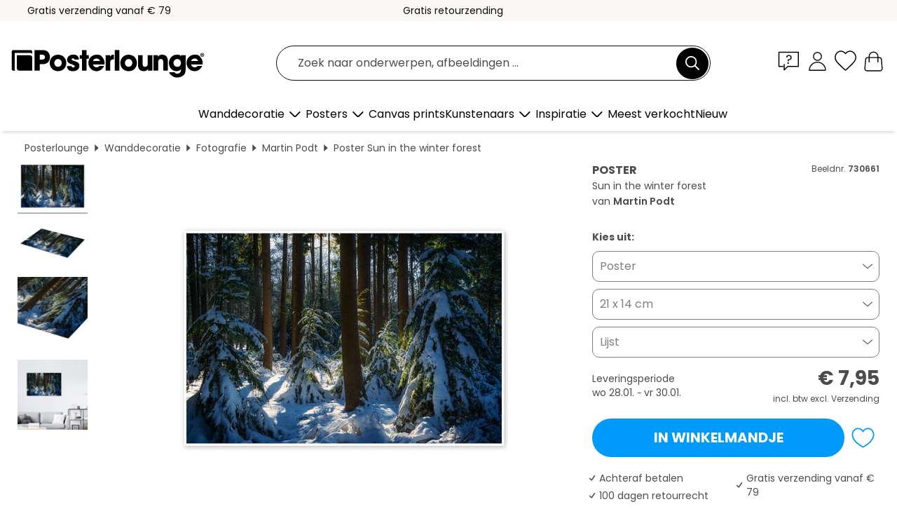

--- FILE ---
content_type: text/html; charset=utf-8
request_url: https://www.posterlounge.nl/p/730661.html
body_size: 24300
content:
<!DOCTYPE html>
<html lang="nl-NL">
<head>
    <meta charset="UTF-8">
    <style>@media (min-width:768px) and (max-width:991px){.hidden-sm{display:none!important}}@media (min-width:992px) and (max-width:1249px){.hidden-md{display:none!important}}@media (min-width:1250px){.hidden-lg{display:none!important}}</style><noscript><style>.lazyload{display:none!important}noscript>img {display:block;max-width:100%;height:auto}.thumbnail noscript>img {margin-left:auto;margin-right: auto}</style></noscript><style>.mazing-button-container{display:none;}</style><style>#pdv-productImageBox{text-align:center;height:500px;}#pdv-thumbnail-gallery-wrapper{width:120px}#pdv-productImageSrc{max-width: calc(100vw - 40px)}#pdv-thumbnail-gallery{margin:0;padding:0;list-style:none;min-width:112px;}.col-*{padding:0 10px}</style><style>#pdv-productImageBox{height:500px}</style>
    <link rel="preconnect" href="https://media.posterlounge.com"><link rel="preconnect" href="https://cdn.posterlounge.com">
    
    <link rel="preload" href="https://www.posterlounge.nl/plugin/extern/bootstrap/fonts/glyphicons-halflings-regular.woff2" as="font" type="font/woff2" crossorigin="anonymous" /><link rel="preload" href="https://cdn.posterlounge.com/plugin/extern/bootstrap/js/includesFix.js" as="script" /><link rel="preload" href="https://www.posterlounge.nl/plugin/extern/bootstrap/css/bootstrap.min.css" as="style" /><link rel="preload" href="https://cdn.posterlounge.com/plugin/extern/bootstrap/css/bootstrap-ms.css" as="style" /><link rel="preload" href="https://cdn.posterlounge.com/plugin/extern/bootstrap/js/bootstrap.min.js" as="script" /><link rel="preload" href="https://cdn.posterlounge.com/plugin/extern/bootstrapdialog/css/bootstrap-dialog.min.css" as="style" /><link rel="preload" href="https://cdn.posterlounge.com/plugin/extern/bootstrapdialog/js/bootstrap-dialog.min.js" as="script" /><link rel="preload" href="https://cdn.posterlounge.com/plugin/extern/lazysizes/css/custom-lazy-styles.min.css" as="style" /><link rel="preload" href="https://cdn.posterlounge.com/plugin/extern/flags/css/style.min.css" as="style" /><link rel="preload" href="https://www.posterlounge.nl/css/c1bbfc088d42921c9750105b4a09a8c0.css" as="style" /><link rel="preload" href="https://www.posterlounge.nl/controller/shop/main/webfonts.css?version=250916" as="style" />

    <title>Sun in the winter forest van Martin Podt als poster, canvas print en meer | Posterlounge.nl</title>
    <meta name="description" content="Koop nu Sun in the winter forest van Martin Podt als poster &amp; kunstdruk bij Posterlounge.nl: ✔ Ruime keuze aan materialen &amp; maten ✔ Bestel de passende lijst erbij ✔ Gratis retourzending">
    <meta name="viewport" content="width=device-width, initial-scale=1">

    
        <meta name="robots" content="INDEX, FOLLOW, NOODP, NOYDIR">

                                                                                        <link rel="canonical" href="https://www.posterlounge.nl/p/730661.html">
                                                                
                    <link rel="alternate" hreflang="de-DE" href="https://www.posterlounge.de/p/730661.html">
                <link rel="alternate" hreflang="de-AT" href="https://www.posterlounge.at/p/730661.html">
                <link rel="alternate" hreflang="de-CH" href="https://www.posterlounge.ch/p/730661.html">
                <link rel="alternate" hreflang="en-GB" href="https://www.posterlounge.co.uk/p/730661.html">
                <link rel="alternate" hreflang="en-IE" href="https://www.posterlounge.ie/p/730661.html">
                <link rel="alternate" hreflang="fr-FR" href="https://www.posterlounge.fr/p/730661.html">
                <link rel="alternate" hreflang="fr-BE" href="https://www.posterlounge.be/p/730661.html">
                <link rel="alternate" hreflang="es-ES" href="https://www.posterlounge.es/p/730661.html">
                <link rel="alternate" hreflang="it-IT" href="https://www.posterlounge.it/p/730661.html">
                <link rel="alternate" hreflang="nl-NL" href="https://www.posterlounge.nl/p/730661.html">
                <link rel="alternate" hreflang="pt-PT" href="https://www.posterlounge.pt/p/730661.html">
                <link rel="alternate" hreflang="da-DK" href="https://www.posterlounge.dk/p/730661.html">
                <link rel="alternate" hreflang="no-NO" href="https://www.posterlounge.no/p/730661.html">
                <link rel="alternate" hreflang="sv-SE" href="https://www.posterlounge.se/p/730661.html">
                <link rel="alternate" hreflang="fi-FI" href="https://www.posterlounge.fi/p/730661.html">
                <link rel="alternate" hreflang="pl-PL" href="https://www.posterlounge.pl/p/730661.html">
                <link rel="alternate" hreflang="x-default" href="https://www.posterlounge.com/p/730661.html">
                
        <meta property="og:type" content="product">
    <meta property="og:url" content="https://www.posterlounge.nl/p/730661.html">
    <meta property="og:title" content="Martin Podt - Sun in the winter forest">
    <meta property="og:description" content="Koop nu Sun in the winter forest van Martin Podt als poster &amp; kunstdruk bij Posterlounge.nl: ✔ Ruime keuze aan materialen &amp; maten ✔ Bestel de passende lijst erbij ✔ Gratis retourzending">
        <meta property="og:image" content="https://media.posterlounge.com/img/products/740000/730661/730661_poster_l.jpg">
    <meta name="thumbnail" content="https://media.posterlounge.com/img/products/740000/730661/730661_poster_l.jpg">
    
    <meta name="verify-v1" content="jsXi8zb7H6gcVbAXgm12JAChcd/3kQ5ZV0vGluy355s=">
    <meta name="p:domain_verify" content="2e6c603011a49bb49e22d0da3c726e2c">
    <meta name="msvalidate.01" content="0BEB495C0C44DA08B94EFD62E15B0E16">

    <meta name="apple-mobile-web-app-title" content="Posterlounge">
    <meta name="application-name" content="Posterlounge">
    <link rel="shortcut icon" type="image/x-icon" href="https://cdn.posterlounge.com/controller/shop/main/img/logo-icon.ico">
    <link rel="icon" type="image/svg+xml" href="https://cdn.posterlounge.com/controller/shop/main/img/logo-icon.svg">
    <link rel="icon" type="image/png" href="https://cdn.posterlounge.com/controller/shop/main/img/logo-icon-256px.png">
    <link rel="apple-touch-icon" href="https://cdn.posterlounge.com/controller/shop/main/img/apple-touch-icon-precomposed.png"
          sizes="180x180">

    <script type="text/javascript" src="https://cdn.posterlounge.com/plugin/extern/bootstrap/js/includesFix.js"></script><link rel="stylesheet" href="https://www.posterlounge.nl/plugin/extern/bootstrap/css/bootstrap.min.css" type="text/css" /><link rel="stylesheet" href="https://cdn.posterlounge.com/plugin/extern/bootstrap/css/bootstrap-ms.css" type="text/css" /><link rel="stylesheet" href="https://cdn.posterlounge.com/plugin/extern/bootstrapdialog/css/bootstrap-dialog.min.css" type="text/css" /><link rel="stylesheet" href="https://cdn.posterlounge.com/plugin/extern/lazysizes/css/custom-lazy-styles.min.css?version=240620" type="text/css"/><link rel="stylesheet" href="https://cdn.posterlounge.com/plugin/extern/flags/css/style.min.css" type="text/css" /><link rel="stylesheet" href="https://www.posterlounge.nl/css/c1bbfc088d42921c9750105b4a09a8c0.css" type="text/css" /><link rel="stylesheet" href="https://www.posterlounge.nl/controller/shop/main/webfonts.css?version=250916" type="text/css" />
    <script>
				
				function initGTM()
				{
					(function(w,d,s,l,i){w[l]=w[l]||[];w[l].push({'gtm.start':new Date().getTime(),event:'gtm.js'});var f=d.getElementsByTagName(s)[0],j=d.createElement(s),dl=l!='dataLayer'?'&l='+l:'';j.async=true;j.src='https://gtm.posterlounge.nl/gtm.js?id='+i+dl;f.parentNode.insertBefore(j,f);})(window,document,'script','dataLayer','GTM-KCWWWHL');
				}

				function getClientLayer()
				{
					
					dataLayer.push({ "event": "view_item_list", "ecommerce": { "item_list_name": "crosspromo", "currency": "EUR", "items": [{ "id": "535724", "name": "535724 - Spring awakening in the forest","quantity": 1, "price": "7.95", "currency": "EUR", "index": 1 },{ "id": "729103", "name": "729103 - Snowy winter forest in the sun","quantity": 1, "price": "8.95", "currency": "EUR", "index": 2 },{ "id": "741201", "name": "741201 - The forest","quantity": 1, "price": "8.95", "currency": "EUR", "index": 3 },{ "id": "615377", "name": "615377 - winter magic","quantity": 1, "price": "7.95", "currency": "EUR", "index": 4 },{ "id": "759693", "name": "759693 - Forest Landscape in Nature","quantity": 1, "price": "7.95", "currency": "EUR", "index": 5 },{ "id": "229534", "name": "229534 - The Walchensee in winter","quantity": 1, "price": "7.95", "currency": "EUR", "index": 6 },{ "id": "701899", "name": "701899 - Blue Flowers Forest II","quantity": 1, "price": "7.95", "currency": "EUR", "index": 7 },{ "id": "631888", "name": "631888 - Idyllic village church in Rams","quantity": 1, "price": "7.95", "currency": "EUR", "index": 8 },{ "id": "742302", "name": "742302 - Winter in the Thuringian Fores","quantity": 1, "price": "7.95", "currency": "EUR", "index": 9 },{ "id": "368160", "name": "368160 - Resin in Winter","quantity": 1, "price": "14.95", "currency": "EUR", "index": 10 },{ "id": "677242", "name": "677242 - cloud forest","quantity": 1, "price": "14.95", "currency": "EUR", "index": 11 },{ "id": "717311", "name": "717311 - Sleigh ride on a sunny winter ","quantity": 1, "price": "7.95", "currency": "EUR", "index": 12 }] }, "pin" : { "items": [{"product_id":"535724","product_price":"7.95","product_category":"crosspromo"},{"product_id":"729103","product_price":"8.95","product_category":"crosspromo"},{"product_id":"741201","product_price":"8.95","product_category":"crosspromo"},{"product_id":"615377","product_price":"7.95","product_category":"crosspromo"},{"product_id":"759693","product_price":"7.95","product_category":"crosspromo"},{"product_id":"229534","product_price":"7.95","product_category":"crosspromo"},{"product_id":"701899","product_price":"7.95","product_category":"crosspromo"},{"product_id":"631888","product_price":"7.95","product_category":"crosspromo"},{"product_id":"742302","product_price":"7.95","product_category":"crosspromo"},{"product_id":"368160","product_price":"14.95","product_category":"crosspromo"},{"product_id":"677242","product_price":"14.95","product_category":"crosspromo"},{"product_id":"717311","product_price":"7.95","product_category":"crosspromo"}] }, "meta" : { "item": { "id" : [535724,729103,741201,615377,759693,229534,701899,631888,742302,368160,677242,717311], "name": "crosspromo" } }, "algolia" : { "afterSearch": 0, "userToken": "54c23c09e6fb5c048b244ff9685d8f68", "userTokenAuth": "", "index": "Posterlounge_nl", "queryId": "", "items": ["535724","729103","741201","615377","759693","229534","701899","631888","742302","368160","677242","717311"] } });
					dataLayer.push({ecommerce: undefined, pin: undefined, meta: undefined, algolia: undefined, search_term: undefined, klaviyo: undefined});
					dataLayer.push({ "event": "view_item", "ecommerce": { "currency": "EUR", "items": [{ "id": "730661", "variant": "Poster 21 x 14 cm", "name": "730661 - Sun in the winter forest","brand": "Martin Podt","quantity": 1, "price": "7.95", "currency": "EUR", "index": 1 }], "value": "7.95" }, "pin" : { "items": [{ "product_id": "730661", "product_variant": "Poster 21 x 14 cm", "product_name": "730661 - Sun in the winter forest", "brand": "PDS", "product_price": "7.95" }] }, "meta" : { "item" : { "id": "730661", "name": "730661 - Sun in the winter forest", "price": "7.95", "quantity": "1", "variant": "Poster 21 x 14 cm" } }, "algolia" : { "afterSearch": 0, "userToken": "54c23c09e6fb5c048b244ff9685d8f68", "userTokenAuth": "", "index": "Posterlounge_nl", "queryId": "", "items": ["730661"], "positions": [2] } });
					dataLayer.push({ecommerce: undefined, pin: undefined, meta: undefined, algolia: undefined, search_term: undefined, klaviyo: undefined});
				}
				
				function getServerLayer()
				{
					$(document).ajaxComplete(function (event, xhr, settings)
					{
					    var call = true;
					    if(typeof settings.url !== 'undefined')
					    {
					        if(settings.url.indexOf('noGTM=1') > 0)
					        {
					            call = false;
					        }
					    }
					    
					    if(call)
					    {
                            $.ajax({
                                type: 'POST',
                                url: 'https://www.posterlounge.nl/plugin/extern/googletagmanager/ajax/get.php',
                                dataType: 'json',
                                global: false,
                                success: function (request)
                                {
                                    if(request != null)
                                    {
                                        if(request.status)
                                        {
                                            if(request.results.jsObjects !== 'undefined')
                                            {
                                                for(x=0;x<request.results.jsObjects.length;x++)
                                                {
                                                    dataLayer.push(JSON.parse(request.results.jsObjects[x]));
                                                }
                                            }
                                        }
                                    }
                                }
                            });
                        }
					});
				}
			
				function initGTMClientId()
				{
					$.ajax({
						type: 'POST',
						url: 'https://www.posterlounge.nl/plugin/extern/googletagmanager/ajax/id.php',
						dataType: 'json',
						global: false,
						success: function (request)
						{
							if(request != null)
							{
								if(request.status)
								{
									if(request.results.id !== 'undefined')
									{
										initGTM();
										
										dataLayer.push({
											'event':		'client_id',
											'client_id':	request.results.id,
											'em_hash':	    request.results.em,
											'portal_id':	request.results.portal,
											'environment':  'production',
											'section' :     'detail_view',
											'ip_override':  request.results.ip,
											'user_agent':   request.results.ua,
											'test_dim1':    request.results.test_dim1,
											'test_dim2':    request.results.test_dim2,
											'test_dim3':    request.results.test_dim3,
											'test_algolia': request.results.test_algolia
										});
										
										getClientLayer();
										getServerLayer();
									}
								}
							}
						}
					});
				}
			</script><script>
			
			function getInfos(e,o)
			{   
				var cm = __cmp('getCMPData');
				var analytics = 0;
				if(cm.gdprApplies !== true || cm.vendorConsents.s26 === true)
				{
					analytics = 1;
				}
				
				$.ajax({
					type: 'POST',
					url: 'https://www.posterlounge.nl/plugin/shop/cookiebanner/ajax/state.php',
					dataType: 'json',
					global: false,
					data:{
					  analytics: analytics
					}
				});
				
				if (typeof initGTMClientId == 'function') { 
					initGTMClientId();
				}
			}
		  
			document.addEventListener('DOMContentLoaded', function() 
			{
                let cmp = __cmp('getCMPData');
                if(typeof cmp === 'object' && cmp.cmpDataObject) {
                    getInfos(null, null);
                } else {
                    __cmp('addEventListener',['consent',getInfos,false],null);
                }
				
			});
		</script>

        
    <script type="application/ld+json">
        {
            "@context": "https://schema.org",
            "@type": "WebSite",
            "url": "https://www.posterlounge.nl",
            "potentialAction": {
                "@type": "SearchAction",
                "target": "https://www.posterlounge.nl/zoek.html?action=search&query={search_term_string}",
                "query-input": "required name=search_term_string"
            }
        }
    </script>
    
    
    
    <script type="application/ld+json">
        {
            "@context": "https://schema.org",
            "@type": "Organization",
            "name": "Posterlounge",
            "url": "https://www.posterlounge.nl",
            "logo": "https://www.posterlounge.nl/controller/shop/main/img/posterlounge-logo.svg",
            "sameAs": [
                "https://www.facebook.com/posterlounge",
                "https://www.pinterest.com/posterlounge/",
                "https://instagram.com/posterlounge/"
            ],
            "contactPoint": [
                {
                    "@type": "ContactPoint",
                    "telephone": "+49-341-33975900",
                    "contactType": "customer service"
                }
            ]
        }
    </script>
    
</head>

<body data-role="page" id="main" data-posterlounge-instant-intensity="500">
<noscript><iframe src="https://gtm.posterlounge.nl/ns.html?id=GTM-KCWWWHL" height="0" width="0" style="display:none;visibility:hidden"></iframe></noscript><script>if(!"gdprAppliesGlobally" in window){window.gdprAppliesGlobally=true}if(!("cmp_id" in window)||window.cmp_id<1){window.cmp_id=0}if(!("cmp_cdid" in window)){window.cmp_cdid="3955435933bb"}if(!("cmp_params" in window)){window.cmp_params=""}if(!("cmp_host" in window)){window.cmp_host="a.delivery.consentmanager.net"}if(!("cmp_cdn" in window)){window.cmp_cdn="cdn.consentmanager.net"}if(!("cmp_proto" in window)){window.cmp_proto="https:"}if(!("cmp_codesrc" in window)){window.cmp_codesrc="1"}window.cmp_getsupportedLangs=function(){var b=["DE","EN","FR","IT","NO","DA","FI","ES","PT","RO","BG","ET","EL","GA","HR","LV","LT","MT","NL","PL","SV","SK","SL","CS","HU","RU","SR","ZH","TR","UK","AR","BS"];if("cmp_customlanguages" in window){for(var a=0;a<window.cmp_customlanguages.length;a++){b.push(window.cmp_customlanguages[a].l.toUpperCase())}}return b};window.cmp_getRTLLangs=function(){var a=["AR"];if("cmp_customlanguages" in window){for(var b=0;b<window.cmp_customlanguages.length;b++){if("r" in window.cmp_customlanguages[b]&&window.cmp_customlanguages[b].r){a.push(window.cmp_customlanguages[b].l)}}}return a};window.cmp_getlang=function(j){if(typeof(j)!="boolean"){j=true}if(j&&typeof(cmp_getlang.usedlang)=="string"&&cmp_getlang.usedlang!==""){return cmp_getlang.usedlang}var g=window.cmp_getsupportedLangs();var c=[];var f=location.hash;var e=location.search;var a="languages" in navigator?navigator.languages:[];if(f.indexOf("cmplang=")!=-1){c.push(f.substr(f.indexOf("cmplang=")+8,2).toUpperCase())}else{if(e.indexOf("cmplang=")!=-1){c.push(e.substr(e.indexOf("cmplang=")+8,2).toUpperCase())}else{if("cmp_setlang" in window&&window.cmp_setlang!=""){c.push(window.cmp_setlang.toUpperCase())}else{if(a.length>0){for(var d=0;d<a.length;d++){c.push(a[d])}}}}}if("language" in navigator){c.push(navigator.language)}if("userLanguage" in navigator){c.push(navigator.userLanguage)}var h="";for(var d=0;d<c.length;d++){var b=c[d].toUpperCase();if(g.indexOf(b)!=-1){h=b;break}if(b.indexOf("-")!=-1){b=b.substr(0,2)}if(g.indexOf(b)!=-1){h=b;break}}if(h==""&&typeof(cmp_getlang.defaultlang)=="string"&&cmp_getlang.defaultlang!==""){return cmp_getlang.defaultlang}else{if(h==""){h="EN"}}h=h.toUpperCase();return h};(function(){var u=document;var v=u.getElementsByTagName;var h=window;var o="";var b="_en";if("cmp_getlang" in h){o=h.cmp_getlang().toLowerCase();if("cmp_customlanguages" in h){for(var q=0;q<h.cmp_customlanguages.length;q++){if(h.cmp_customlanguages[q].l.toUpperCase()==o.toUpperCase()){o="en";break}}}b="_"+o}function x(i,e){var w="";i+="=";var s=i.length;var d=location;if(d.hash.indexOf(i)!=-1){w=d.hash.substr(d.hash.indexOf(i)+s,9999)}else{if(d.search.indexOf(i)!=-1){w=d.search.substr(d.search.indexOf(i)+s,9999)}else{return e}}if(w.indexOf("&")!=-1){w=w.substr(0,w.indexOf("&"))}return w}var k=("cmp_proto" in h)?h.cmp_proto:"https:";if(k!="http:"&&k!="https:"){k="https:"}var g=("cmp_ref" in h)?h.cmp_ref:location.href;var j=u.createElement("script");j.setAttribute("data-cmp-ab","1");var c=x("cmpdesign","cmp_design" in h?h.cmp_design:"");var f=x("cmpregulationkey","cmp_regulationkey" in h?h.cmp_regulationkey:"");var r=x("cmpgppkey","cmp_gppkey" in h?h.cmp_gppkey:"");var n=x("cmpatt","cmp_att" in h?h.cmp_att:"");j.src=k+"//"+h.cmp_host+"/delivery/cmp.php?"+("cmp_id" in h&&h.cmp_id>0?"id="+h.cmp_id:"")+("cmp_cdid" in h?"&cdid="+h.cmp_cdid:"")+"&h="+encodeURIComponent(g)+(c!=""?"&cmpdesign="+encodeURIComponent(c):"")+(f!=""?"&cmpregulationkey="+encodeURIComponent(f):"")+(r!=""?"&cmpgppkey="+encodeURIComponent(r):"")+(n!=""?"&cmpatt="+encodeURIComponent(n):"")+("cmp_params" in h?"&"+h.cmp_params:"")+(u.cookie.length>0?"&__cmpfcc=1":"")+"&l="+o.toLowerCase()+"&o="+(new Date()).getTime();j.type="text/javascript";j.async=true;if(u.currentScript&&u.currentScript.parentElement){u.currentScript.parentElement.appendChild(j)}else{if(u.body){u.body.appendChild(j)}else{var t=v("body");if(t.length==0){t=v("div")}if(t.length==0){t=v("span")}if(t.length==0){t=v("ins")}if(t.length==0){t=v("script")}if(t.length==0){t=v("head")}if(t.length>0){t[0].appendChild(j)}}}var m="js";var p=x("cmpdebugunminimized","cmpdebugunminimized" in h?h.cmpdebugunminimized:0)>0?"":".min";var a=x("cmpdebugcoverage","cmp_debugcoverage" in h?h.cmp_debugcoverage:"");if(a=="1"){m="instrumented";p=""}var j=u.createElement("script");j.src=k+"//"+h.cmp_cdn+"/delivery/"+m+"/cmp"+b+p+".js";j.type="text/javascript";j.setAttribute("data-cmp-ab","1");j.async=true;if(u.currentScript&&u.currentScript.parentElement){u.currentScript.parentElement.appendChild(j)}else{if(u.body){u.body.appendChild(j)}else{var t=v("body");if(t.length==0){t=v("div")}if(t.length==0){t=v("span")}if(t.length==0){t=v("ins")}if(t.length==0){t=v("script")}if(t.length==0){t=v("head")}if(t.length>0){t[0].appendChild(j)}}}})();window.cmp_addFrame=function(b){if(!window.frames[b]){if(document.body){var a=document.createElement("iframe");a.style.cssText="display:none";if("cmp_cdn" in window&&"cmp_ultrablocking" in window&&window.cmp_ultrablocking>0){a.src="//"+window.cmp_cdn+"/delivery/empty.html"}a.name=b;a.setAttribute("title","Intentionally hidden, please ignore");a.setAttribute("role","none");a.setAttribute("tabindex","-1");document.body.appendChild(a)}else{window.setTimeout(window.cmp_addFrame,10,b)}}};window.cmp_rc=function(h){var b=document.cookie;var f="";var d=0;while(b!=""&&d<100){d++;while(b.substr(0,1)==" "){b=b.substr(1,b.length)}var g=b.substring(0,b.indexOf("="));if(b.indexOf(";")!=-1){var c=b.substring(b.indexOf("=")+1,b.indexOf(";"))}else{var c=b.substr(b.indexOf("=")+1,b.length)}if(h==g){f=c}var e=b.indexOf(";")+1;if(e==0){e=b.length}b=b.substring(e,b.length)}return(f)};window.cmp_stub=function(){var a=arguments;__cmp.a=__cmp.a||[];if(!a.length){return __cmp.a}else{if(a[0]==="ping"){if(a[1]===2){a[2]({gdprApplies:gdprAppliesGlobally,cmpLoaded:false,cmpStatus:"stub",displayStatus:"hidden",apiVersion:"2.2",cmpId:31},true)}else{a[2](false,true)}}else{if(a[0]==="getUSPData"){a[2]({version:1,uspString:window.cmp_rc("")},true)}else{if(a[0]==="getTCData"){__cmp.a.push([].slice.apply(a))}else{if(a[0]==="addEventListener"||a[0]==="removeEventListener"){__cmp.a.push([].slice.apply(a))}else{if(a.length==4&&a[3]===false){a[2]({},false)}else{__cmp.a.push([].slice.apply(a))}}}}}}};window.cmp_gpp_ping=function(){return{gppVersion:"1.0",cmpStatus:"stub",cmpDisplayStatus:"hidden",supportedAPIs:["tcfca","usnat","usca","usva","usco","usut","usct"],cmpId:31}};window.cmp_gppstub=function(){var a=arguments;__gpp.q=__gpp.q||[];if(!a.length){return __gpp.q}var g=a[0];var f=a.length>1?a[1]:null;var e=a.length>2?a[2]:null;if(g==="ping"){return window.cmp_gpp_ping()}else{if(g==="addEventListener"){__gpp.e=__gpp.e||[];if(!("lastId" in __gpp)){__gpp.lastId=0}__gpp.lastId++;var c=__gpp.lastId;__gpp.e.push({id:c,callback:f});return{eventName:"listenerRegistered",listenerId:c,data:true,pingData:window.cmp_gpp_ping()}}else{if(g==="removeEventListener"){var h=false;__gpp.e=__gpp.e||[];for(var d=0;d<__gpp.e.length;d++){if(__gpp.e[d].id==e){__gpp.e[d].splice(d,1);h=true;break}}return{eventName:"listenerRemoved",listenerId:e,data:h,pingData:window.cmp_gpp_ping()}}else{if(g==="getGPPData"){return{sectionId:3,gppVersion:1,sectionList:[],applicableSections:[0],gppString:"",pingData:window.cmp_gpp_ping()}}else{if(g==="hasSection"||g==="getSection"||g==="getField"){return null}else{__gpp.q.push([].slice.apply(a))}}}}}};window.cmp_msghandler=function(d){var a=typeof d.data==="string";try{var c=a?JSON.parse(d.data):d.data}catch(f){var c=null}if(typeof(c)==="object"&&c!==null&&"__cmpCall" in c){var b=c.__cmpCall;window.__cmp(b.command,b.parameter,function(h,g){var e={__cmpReturn:{returnValue:h,success:g,callId:b.callId}};d.source.postMessage(a?JSON.stringify(e):e,"*")})}if(typeof(c)==="object"&&c!==null&&"__uspapiCall" in c){var b=c.__uspapiCall;window.__uspapi(b.command,b.version,function(h,g){var e={__uspapiReturn:{returnValue:h,success:g,callId:b.callId}};d.source.postMessage(a?JSON.stringify(e):e,"*")})}if(typeof(c)==="object"&&c!==null&&"__tcfapiCall" in c){var b=c.__tcfapiCall;window.__tcfapi(b.command,b.version,function(h,g){var e={__tcfapiReturn:{returnValue:h,success:g,callId:b.callId}};d.source.postMessage(a?JSON.stringify(e):e,"*")},b.parameter)}if(typeof(c)==="object"&&c!==null&&"__gppCall" in c){var b=c.__gppCall;window.__gpp(b.command,function(h,g){var e={__gppReturn:{returnValue:h,success:g,callId:b.callId}};d.source.postMessage(a?JSON.stringify(e):e,"*")},"parameter" in b?b.parameter:null,"version" in b?b.version:1)}};window.cmp_setStub=function(a){if(!(a in window)||(typeof(window[a])!=="function"&&typeof(window[a])!=="object"&&(typeof(window[a])==="undefined"||window[a]!==null))){window[a]=window.cmp_stub;window[a].msgHandler=window.cmp_msghandler;window.addEventListener("message",window.cmp_msghandler,false)}};window.cmp_setGppStub=function(a){if(!(a in window)||(typeof(window[a])!=="function"&&typeof(window[a])!=="object"&&(typeof(window[a])==="undefined"||window[a]!==null))){window[a]=window.cmp_gppstub;window[a].msgHandler=window.cmp_msghandler;window.addEventListener("message",window.cmp_msghandler,false)}};window.cmp_addFrame("__cmpLocator");if(!("cmp_disableusp" in window)||!window.cmp_disableusp){window.cmp_addFrame("__uspapiLocator")}if(!("cmp_disabletcf" in window)||!window.cmp_disabletcf){window.cmp_addFrame("__tcfapiLocator")}if(!("cmp_disablegpp" in window)||!window.cmp_disablegpp){window.cmp_addFrame("__gppLocator")}window.cmp_setStub("__cmp");if(!("cmp_disabletcf" in window)||!window.cmp_disabletcf){window.cmp_setStub("__tcfapi")}if(!("cmp_disableusp" in window)||!window.cmp_disableusp){window.cmp_setStub("__uspapi")}if(!("cmp_disablegpp" in window)||!window.cmp_disablegpp){window.cmp_setGppStub("__gpp")};</script>
<div id="side-nav" class="side-nav">
    <!-- Mobile Nav, die den Content nach rechts verschiebt -->
    <div class="mobile-nav-left">
        <div class="mobile-nav-top">
            <div id="close-tab">Sluiten<span></span></div>
            <div id="side-nav-pageNavLogo">
                <a href="https://www.posterlounge.nl" title="Posters & wanddecoratie van Posterlounge">&nbsp;</a>
            </div>
            <div id="mn-searchWrapper" class="search-wrapper">
                <form action="https://www.posterlounge.nl/zoek.html" accept-charset="UTF-8" method="get" name="search" class="pos-rel searchFieldGroup">
                    <input name="action" type="hidden" value="search"/>
                    <div class="input-group">
                        <input
                                name="s_query"
                                id="mn-mainSearchInput"
                                type="text"
                                autocomplete="off"
                                placeholder="Zoek naar onderwerpen, afbeeldingen ..."
                                value=""
                                maxlength="250"
                                class="searchField"
                                aria-label="Zoekveld"
                        />
                        <div class="input-group-btn mega-menu-search-background">
                            <button type="button" class="btn mega-menu-searchBtn" aria-label="Zoek">&nbsp;</button>
                        </div>
                        <button type="button" class="btn searchClearBtnHeader"></button>
                    </div>
                </form>
            </div>
        </div>
        <nav>
            <div id="mobileNavbar">
                <ul class="nav navbar-nav">
                                                            <li class="has-children">
                                                <span class="nav-headline" role="button" tabindex="0" aria-expanded="false" aria-controls="subchildren-wallart">
                            Wanddecoratie
                            <span class="nav-toggle-btn arrow"></span>
                        </span>
                        <ul class="nav-children" id="subchildren-wallart">
                                                        <li>
                                <a class="nav-headline discoverAll" href="https://www.posterlounge.nl/wanddecoratie/" title="Alles ontdekken">
                                    <span>Alles ontdekken</span>
                                </a>
                            </li>
                                                                                                                <li class="nav-subheadline has-children">
                                <span class="nav-headline" role="button" tabindex="0" aria-expanded="false" aria-controls="children-top_products">Populaire producten
                                    <span class="nav-toggle-btn plus"></span>
                                </span>
                                <ul class="nav-children" id="children-top_products">
                                                                        <li>
                                        <a href="https://www.posterlounge.nl/wanddecoratie/posters/" title="Posters">
                                            <span>Posters</span>
                                        </a>
                                    </li>
                                                                        <li>
                                        <a href="https://www.posterlounge.nl/wanddecoratie/canvas-prints/" title="Canvas prints">
                                            <span>Canvas prints</span>
                                        </a>
                                    </li>
                                                                        <li>
                                        <a href="https://www.posterlounge.nl/wanddecoratie/aluminium-prints/" title="Aluminium prints">
                                            <span>Aluminium prints</span>
                                        </a>
                                    </li>
                                                                        <li>
                                        <a href="https://www.posterlounge.nl/wanddecoratie/acrylglas-prints/" title="Acrylglas prints">
                                            <span>Acrylglas prints</span>
                                        </a>
                                    </li>
                                                                        <li>
                                        <a href="https://www.posterlounge.nl/wanddecoratie/hout-prints/" title="Hout prints">
                                            <span>Hout prints</span>
                                        </a>
                                    </li>
                                                                        <li>
                                        <a href="https://www.posterlounge.nl/wanddecoratie/gallery-prints/" title="Gallery prints">
                                            <span>Gallery prints</span>
                                        </a>
                                    </li>
                                                                        <li>
                                        <a href="https://www.posterlounge.nl/wanddecoratie/kunstdrukken/" title="Kunstdrukken">
                                            <span>Kunstdrukken</span>
                                        </a>
                                    </li>
                                                                        <li>
                                        <a href="https://www.posterlounge.nl/wanddecoratie/pvc-prints/" title="PVC prints">
                                            <span>PVC prints</span>
                                        </a>
                                    </li>
                                                                        <li>
                                        <a href="https://www.posterlounge.nl/wanddecoratie/muurstickers/" title="Muurstickers">
                                            <span>Muurstickers</span>
                                        </a>
                                    </li>
                                                                        <li>
                                        <a href="https://www.posterlounge.nl/wanddecoratie/magneetborden/" title="Magneetborden">
                                            <span>Magneetborden</span>
                                        </a>
                                    </li>
                                                                        <li>
                                        <a href="https://www.posterlounge.nl/wanddecoratie/deurstickers/" title="Deurstickers">
                                            <span>Deurstickers</span>
                                        </a>
                                    </li>
                                                                        <li>
                                        <a href="https://www.posterlounge.nl/wanddecoratie/deurposters/" title="Deurposters">
                                            <span>Deurposters</span>
                                        </a>
                                    </li>
                                                                        <li>
                                        <a href="https://www.posterlounge.nl/wanddecoratie/kleurposters/" title="Kleurposters">
                                            <span>Kleurposters</span>
                                        </a>
                                    </li>
                                                                        <li>
                                        <a href="https://www.posterlounge.nl/wanddecoratie/cadeaubonnen/" title="Cadeaubonnen">
                                            <span>Cadeaubonnen</span>
                                        </a>
                                    </li>
                                                                        <li>
                                        <a href="https://www.posterlounge.nl/wanddecoratie/wandkalenders/" title="Wandkalenders">
                                            <span>Wandkalenders</span>
                                        </a>
                                    </li>
                                                                    </ul>
                            </li>
                                                                                                                <li class="nav-subheadline has-children">
                                <span class="nav-headline" role="button" tabindex="0" aria-expanded="false" aria-controls="children-popular_art_styles">Populaire kunststijlen
                                    <span class="nav-toggle-btn plus"></span>
                                </span>
                                <ul class="nav-children" id="children-popular_art_styles">
                                                                        <li>
                                        <a href="https://www.posterlounge.nl/wanddecoratie/fauvisme/" title="Fauvisme">
                                            <span>Fauvisme</span>
                                        </a>
                                    </li>
                                                                        <li>
                                        <a href="https://www.posterlounge.nl/wanddecoratie/posters/impressionisme/" title="Impressionisme">
                                            <span>Impressionisme</span>
                                        </a>
                                    </li>
                                                                        <li>
                                        <a href="https://www.posterlounge.nl/wanddecoratie/abstracte-kunst/" title="Abstracte kunst">
                                            <span>Abstracte kunst</span>
                                        </a>
                                    </li>
                                                                        <li>
                                        <a href="https://www.posterlounge.nl/wanddecoratie/aziatische-kunst/" title="Aziatische kunst">
                                            <span>Aziatische kunst</span>
                                        </a>
                                    </li>
                                                                        <li>
                                        <a href="https://www.posterlounge.nl/wanddecoratie/aquarel-schilderkunst/" title="Aquarel schilderkunst">
                                            <span>Aquarel schilderkunst</span>
                                        </a>
                                    </li>
                                                                        <li>
                                        <a href="https://www.posterlounge.nl/wanddecoratie/mash-up-art/" title="Mash Up Art">
                                            <span>Mash Up Art</span>
                                        </a>
                                    </li>
                                                                        <li>
                                        <a href="https://www.posterlounge.nl/wanddecoratie/surrealisme/" title="Surrealisme">
                                            <span>Surrealisme</span>
                                        </a>
                                    </li>
                                                                        <li>
                                        <a href="https://www.posterlounge.nl/wanddecoratie/bauhaus/" title="Bauhaus">
                                            <span>Bauhaus</span>
                                        </a>
                                    </li>
                                                                        <li>
                                        <a href="https://www.posterlounge.nl/wanddecoratie/digitale-kunst/" title="Digitale kunst">
                                            <span>Digitale kunst</span>
                                        </a>
                                    </li>
                                                                        <li>
                                        <a href="https://www.posterlounge.nl/wanddecoratie/fotografie/" title="Fotografie">
                                            <span>Fotografie</span>
                                        </a>
                                    </li>
                                                                        <li>
                                        <a href="https://www.posterlounge.nl/wanddecoratie/tekeningen-en-schetsen/" title="Tekeningen en schetsen">
                                            <span>Tekeningen en schetsen</span>
                                        </a>
                                    </li>
                                                                    </ul>
                            </li>
                                                                                                                <li class="nav-subheadline has-children">
                                <span class="nav-headline" role="button" tabindex="0" aria-expanded="false" aria-controls="children-popular_rooms">Favoriete kamers
                                    <span class="nav-toggle-btn plus"></span>
                                </span>
                                <ul class="nav-children" id="children-popular_rooms">
                                                                        <li>
                                        <a href="https://www.posterlounge.nl/wanddecoratie/woonkamer/" title="Wanddecoratie voor de woonkamer">
                                            <span>Wanddecoratie voor de woonkamer</span>
                                        </a>
                                    </li>
                                                                        <li>
                                        <a href="https://www.posterlounge.nl/wanddecoratie/slaapkamer/" title="Wanddecoratie voor de slaapkamer">
                                            <span>Wanddecoratie voor de slaapkamer</span>
                                        </a>
                                    </li>
                                                                        <li>
                                        <a href="https://www.posterlounge.nl/wanddecoratie/keuken/" title="Wanddecoratie voor de keuken">
                                            <span>Wanddecoratie voor de keuken</span>
                                        </a>
                                    </li>
                                                                        <li>
                                        <a href="https://www.posterlounge.nl/wanddecoratie/badkamer/" title="Wanddecoratie voor de badkamer">
                                            <span>Wanddecoratie voor de badkamer</span>
                                        </a>
                                    </li>
                                                                        <li>
                                        <a href="https://www.posterlounge.nl/wanddecoratie/kinderkamer/" title="Wanddecoratie voor de kinderkamer">
                                            <span>Wanddecoratie voor de kinderkamer</span>
                                        </a>
                                    </li>
                                                                        <li>
                                        <a href="https://www.posterlounge.nl/wanddecoratie/kantoor/" title="Wanddecoratie voor kantoorruimtes">
                                            <span>Wanddecoratie voor kantoorruimtes</span>
                                        </a>
                                    </li>
                                                                    </ul>
                            </li>
                                                                                                                <li class="nav-subheadline has-children">
                                <span class="nav-headline" role="button" tabindex="0" aria-expanded="false" aria-controls="children-popular_styles">Populaire woonstijlen
                                    <span class="nav-toggle-btn plus"></span>
                                </span>
                                <ul class="nav-children" id="children-popular_styles">
                                                                        <li>
                                        <a href="https://www.posterlounge.nl/wanddecoratie/japandi/" title="Japandi">
                                            <span>Japandi</span>
                                        </a>
                                    </li>
                                                                        <li>
                                        <a href="https://www.posterlounge.nl/wanddecoratie/boho/" title="Boho">
                                            <span>Boho</span>
                                        </a>
                                    </li>
                                                                        <li>
                                        <a href="https://www.posterlounge.nl/wanddecoratie/modern/" title="Modern">
                                            <span>Modern</span>
                                        </a>
                                    </li>
                                                                        <li>
                                        <a href="https://www.posterlounge.nl/wanddecoratie/mid-century-modern/" title="Mid-century modern">
                                            <span>Mid-century modern</span>
                                        </a>
                                    </li>
                                                                        <li>
                                        <a href="https://www.posterlounge.nl/wanddecoratie/maritiem/" title="Maritiem">
                                            <span>Maritiem</span>
                                        </a>
                                    </li>
                                                                        <li>
                                        <a href="https://www.posterlounge.nl/wanddecoratie/vintage/" title="Vintage">
                                            <span>Vintage</span>
                                        </a>
                                    </li>
                                                                        <li>
                                        <a href="https://www.posterlounge.nl/wanddecoratie/scandinavisch/" title="Scandinavisch">
                                            <span>Scandinavisch</span>
                                        </a>
                                    </li>
                                                                        <li>
                                        <a href="https://www.posterlounge.nl/wanddecoratie/landelijke-inrichting/" title="Landelijk">
                                            <span>Landelijk</span>
                                        </a>
                                    </li>
                                                                        <li>
                                        <a href="https://www.posterlounge.nl/wanddecoratie/minimalisme/" title="Minimalisme">
                                            <span>Minimalisme</span>
                                        </a>
                                    </li>
                                                                    </ul>
                            </li>
                                                                                </ul>
                                            </li>
                                                                                <li class="has-children">
                                                <span class="nav-headline" role="button" tabindex="0" aria-expanded="false" aria-controls="subchildren-poster">
                            Posters
                            <span class="nav-toggle-btn arrow"></span>
                        </span>
                        <ul class="nav-children" id="subchildren-poster">
                                                        <li>
                                <a class="nav-headline discoverAll" href="https://www.posterlounge.nl/wanddecoratie/posters/" title="Alles ontdekken">
                                    <span>Alles ontdekken</span>
                                </a>
                            </li>
                                                                                                                <li class="nav-subheadline has-children">
                                <span class="nav-headline" role="button" tabindex="0" aria-expanded="false" aria-controls="children-top_poster_categories">Populaire thema’s
                                    <span class="nav-toggle-btn plus"></span>
                                </span>
                                <ul class="nav-children" id="children-top_poster_categories">
                                                                        <li>
                                        <a href="https://www.posterlounge.nl/wanddecoratie/posters/films/" title="Filmposters">
                                            <span>Filmposters</span>
                                        </a>
                                    </li>
                                                                        <li>
                                        <a href="https://www.posterlounge.nl/wanddecoratie/posters/mangas/" title="Anime-posters">
                                            <span>Anime-posters</span>
                                        </a>
                                    </li>
                                                                        <li>
                                        <a href="https://www.posterlounge.nl/wanddecoratie/posters/dieren/" title="Dierenposters">
                                            <span>Dierenposters</span>
                                        </a>
                                    </li>
                                                                        <li>
                                        <a href="https://www.posterlounge.nl/wanddecoratie/posters/steden/" title="Stedenposters">
                                            <span>Stedenposters</span>
                                        </a>
                                    </li>
                                                                        <li>
                                        <a href="https://www.posterlounge.nl/wanddecoratie/posters/spreuken-en-citaten/" title="Spreuken en citaten">
                                            <span>Spreuken en citaten</span>
                                        </a>
                                    </li>
                                                                        <li>
                                        <a href="https://www.posterlounge.nl/wanddecoratie/posters/muziek-en-dans/" title="Muziekposters">
                                            <span>Muziekposters</span>
                                        </a>
                                    </li>
                                                                        <li>
                                        <a href="https://www.posterlounge.nl/wanddecoratie/posters/sport/" title="Sportposters">
                                            <span>Sportposters</span>
                                        </a>
                                    </li>
                                                                        <li>
                                        <a href="https://www.posterlounge.nl/wanddecoratie/posters/landkaarten-en-wereldkaarten/" title="Land- en wereldkaarten">
                                            <span>Land- en wereldkaarten</span>
                                        </a>
                                    </li>
                                                                        <li>
                                        <a href="https://www.posterlounge.nl/wanddecoratie/posters/plantkunde/" title="Botanische posters">
                                            <span>Botanische posters</span>
                                        </a>
                                    </li>
                                                                        <li>
                                        <a href="https://www.posterlounge.nl/wanddecoratie/posters/natuur/" title="Natuurposters">
                                            <span>Natuurposters</span>
                                        </a>
                                    </li>
                                                                        <li>
                                        <a href="https://www.posterlounge.nl/wanddecoratie/posters/architectuur/" title="Architectuurposters">
                                            <span>Architectuurposters</span>
                                        </a>
                                    </li>
                                                                        <li>
                                        <a href="https://www.posterlounge.nl/wanddecoratie/posters/leren-en-kennis/" title="Educatieve posters">
                                            <span>Educatieve posters</span>
                                        </a>
                                    </li>
                                                                    </ul>
                            </li>
                                                                                                                <li class="nav-subheadline has-children">
                                <span class="nav-headline" role="button" tabindex="0" aria-expanded="false" aria-controls="children-trends_inspiration">Trends en inspiratie
                                    <span class="nav-toggle-btn plus"></span>
                                </span>
                                <ul class="nav-children" id="children-trends_inspiration">
                                                                        <li>
                                        <a href="https://www.posterlounge.nl/wanddecoratie/posters/bauhaus/" title="Bauhaus-posters">
                                            <span>Bauhaus-posters</span>
                                        </a>
                                    </li>
                                                                        <li>
                                        <a href="https://www.posterlounge.nl/wanddecoratie/posters/retro/" title="Retro-posters">
                                            <span>Retro-posters</span>
                                        </a>
                                    </li>
                                                                        <li>
                                        <a href="https://www.posterlounge.nl/wanddecoratie/posters/japandi/" title="Japandi-posters">
                                            <span>Japandi-posters</span>
                                        </a>
                                    </li>
                                                                        <li>
                                        <a href="https://www.posterlounge.nl/wanddecoratie/posters/zwart-wit/" title="Zwart-wit posters">
                                            <span>Zwart-wit posters</span>
                                        </a>
                                    </li>
                                                                        <li>
                                        <a href="https://www.posterlounge.nl/wanddecoratie/posters/cocktails/" title="Cocktailposters">
                                            <span>Cocktailposters</span>
                                        </a>
                                    </li>
                                                                        <li>
                                        <a href="https://www.posterlounge.nl/wanddecoratie/posters/vintage/" title="Vintageposters">
                                            <span>Vintageposters</span>
                                        </a>
                                    </li>
                                                                        <li>
                                        <a href="https://www.posterlounge.nl/collecties/exhibition-posters.html" title="Expositie posters">
                                            <span>Expositie posters</span>
                                        </a>
                                    </li>
                                                                        <li>
                                        <a href="https://www.posterlounge.nl/wanddecoratie/posters/koffie/" title="Koffieposters">
                                            <span>Koffieposters</span>
                                        </a>
                                    </li>
                                                                    </ul>
                            </li>
                                                                                                                <li class="nav-subheadline has-children">
                                <span class="nav-headline" role="button" tabindex="0" aria-expanded="false" aria-controls="children-poster_rooms">Favoriete kamers
                                    <span class="nav-toggle-btn plus"></span>
                                </span>
                                <ul class="nav-children" id="children-poster_rooms">
                                                                        <li>
                                        <a href="https://www.posterlounge.nl/wanddecoratie/posters/woonkamer/" title="Posters voor de woonkamer">
                                            <span>Posters voor de woonkamer</span>
                                        </a>
                                    </li>
                                                                        <li>
                                        <a href="https://www.posterlounge.nl/wanddecoratie/posters/keuken/" title="Posters voor de keuken">
                                            <span>Posters voor de keuken</span>
                                        </a>
                                    </li>
                                                                        <li>
                                        <a href="https://www.posterlounge.nl/wanddecoratie/posters/slaapkamer/" title="Posters voor de slaapkamer">
                                            <span>Posters voor de slaapkamer</span>
                                        </a>
                                    </li>
                                                                        <li>
                                        <a href="https://www.posterlounge.nl/wanddecoratie/posters/kinderkamer/" title="Posters voor de kinderkamer">
                                            <span>Posters voor de kinderkamer</span>
                                        </a>
                                    </li>
                                                                        <li>
                                        <a href="https://www.posterlounge.nl/wanddecoratie/posters/kantoor/" title="Posters voor kantoorruimtes">
                                            <span>Posters voor kantoorruimtes</span>
                                        </a>
                                    </li>
                                                                    </ul>
                            </li>
                                                                                </ul>
                                            </li>
                                                                                <li class="">
                                                <a href="https://www.posterlounge.nl/wanddecoratie/canvas-prints/" class="nav-headline" title="Canvas prints">
                            Canvas prints
                            <span class="nav-toggle-btn arrow"></span>
                        </a>
                                            </li>
                                                                                <li class="has-children">
                                                <span class="nav-headline" role="button" tabindex="0" aria-expanded="false" aria-controls="subchildren-artist">
                            Kunstenaars
                            <span class="nav-toggle-btn arrow"></span>
                        </span>
                        <ul class="nav-children" id="subchildren-artist">
                                                                                                                <li class="nav-subheadline has-children">
                                <span class="nav-headline" role="button" tabindex="0" aria-expanded="false" aria-controls="children-artistsTop">Favoriete kunstenaars
                                    <span class="nav-toggle-btn plus"></span>
                                </span>
                                <ul class="nav-children" id="children-artistsTop">
                                                                        <li>
                                        <a href="https://www.posterlounge.nl/kunstenaars/vincent-van-gogh/" title="Vincent van Gogh">
                                            <span>Vincent van Gogh</span>
                                        </a>
                                    </li>
                                                                        <li>
                                        <a href="https://www.posterlounge.nl/kunstenaars/alfons-mucha/" title="Alfons Mucha">
                                            <span>Alfons Mucha</span>
                                        </a>
                                    </li>
                                                                        <li>
                                        <a href="https://www.posterlounge.nl/kunstenaars/william-morris/" title="William Morris">
                                            <span>William Morris</span>
                                        </a>
                                    </li>
                                                                        <li>
                                        <a href="https://www.posterlounge.nl/kunstenaars/claude-monet/" title="Claude Monet">
                                            <span>Claude Monet</span>
                                        </a>
                                    </li>
                                                                        <li>
                                        <a href="https://www.posterlounge.nl/kunstenaars/frida-kahlo/" title="Frida Kahlo">
                                            <span>Frida Kahlo</span>
                                        </a>
                                    </li>
                                                                        <li>
                                        <a href="https://www.posterlounge.nl/kunstenaars/frank-moth/" title="Frank Moth">
                                            <span>Frank Moth</span>
                                        </a>
                                    </li>
                                                                        <li>
                                        <a href="https://www.posterlounge.nl/kunstenaars/paul-klee/" title="Paul Klee">
                                            <span>Paul Klee</span>
                                        </a>
                                    </li>
                                                                        <li>
                                        <a href="https://www.posterlounge.nl/kunstenaars/gustav-klimt/" title="Gustav Klimt">
                                            <span>Gustav Klimt</span>
                                        </a>
                                    </li>
                                                                        <li>
                                        <a href="https://www.posterlounge.nl/kunstenaars/henri-matisse/" title="Henri Matisse">
                                            <span>Henri Matisse</span>
                                        </a>
                                    </li>
                                                                        <li>
                                        <a href="https://www.posterlounge.nl/kunstenaars/matsumoto-hoji/" title="Matsumoto Hoji">
                                            <span>Matsumoto Hoji</span>
                                        </a>
                                    </li>
                                                                        <li>
                                        <a href="https://www.posterlounge.nl/kunstenaars/catsanddotz/" title="CatsAndDotz">
                                            <span>CatsAndDotz</span>
                                        </a>
                                    </li>
                                                                        <li>
                                        <a href="https://www.posterlounge.nl/kunstenaars/tamara-de-lempicka/" title="Tamara de Lempicka">
                                            <span>Tamara de Lempicka</span>
                                        </a>
                                    </li>
                                                                    </ul>
                            </li>
                                                                                                                <li class="nav-subheadline has-children">
                                <span class="nav-headline" role="button" tabindex="0" aria-expanded="false" aria-controls="children-artistsNew">Nieuwelingen
                                    <span class="nav-toggle-btn plus"></span>
                                </span>
                                <ul class="nav-children" id="children-artistsNew">
                                                                        <li>
                                        <a href="https://www.posterlounge.nl/kunstenaars/branka-kodzoman/" title="Branka Kodžoman">
                                            <span>Branka Kodžoman</span>
                                        </a>
                                    </li>
                                                                        <li>
                                        <a href="https://www.posterlounge.nl/kunstenaars/raoul-dufy/" title="Raoul Dufy">
                                            <span>Raoul Dufy</span>
                                        </a>
                                    </li>
                                                                        <li>
                                        <a href="https://www.posterlounge.nl/kunstenaars/eduard-warkentin/" title="Eduard Warkentin">
                                            <span>Eduard Warkentin</span>
                                        </a>
                                    </li>
                                                                        <li>
                                        <a href="https://www.posterlounge.nl/kunstenaars/urchin-bay/" title="Urchin Bay">
                                            <span>Urchin Bay</span>
                                        </a>
                                    </li>
                                                                        <li>
                                        <a href="https://www.posterlounge.nl/kunstenaars/annick/" title="Annick">
                                            <span>Annick</span>
                                        </a>
                                    </li>
                                                                        <li>
                                        <a href="https://www.posterlounge.nl/kunstenaars/thingdesign/" title="ThingDesign">
                                            <span>ThingDesign</span>
                                        </a>
                                    </li>
                                                                        <li>
                                        <a href="https://www.posterlounge.nl/kunstenaars/artsy-sesta/" title="Artsy Sesta">
                                            <span>Artsy Sesta</span>
                                        </a>
                                    </li>
                                                                        <li>
                                        <a href="https://www.posterlounge.nl/kunstenaars/adriano-oliveira/" title="Adriano Oliveira">
                                            <span>Adriano Oliveira</span>
                                        </a>
                                    </li>
                                                                        <li>
                                        <a href="https://www.posterlounge.nl/kunstenaars/lucas-tiefenthaler/" title="Lucas Tiefenthaler">
                                            <span>Lucas Tiefenthaler</span>
                                        </a>
                                    </li>
                                                                        <li>
                                        <a href="https://www.posterlounge.nl/kunstenaars/petra-meikle/" title="Petra Meikle">
                                            <span>Petra Meikle</span>
                                        </a>
                                    </li>
                                                                    </ul>
                            </li>
                                                                                                                <li class="nav-subheadline has-children">
                                <span class="nav-headline" role="button" tabindex="0" aria-expanded="false" aria-controls="children-artists_collection">Kunstenaarscollecties
                                    <span class="nav-toggle-btn plus"></span>
                                </span>
                                <ul class="nav-children" id="children-artists_collection">
                                                                        <li>
                                        <a href="https://www.posterlounge.nl/the-colourful-crew/" title="The Colourful Crew">
                                            <span>The Colourful Crew</span>
                                        </a>
                                    </li>
                                                                        <li>
                                        <a href="https://www.posterlounge.nl/the-fun-makers/" title="The Fun Makers">
                                            <span>The Fun Makers</span>
                                        </a>
                                    </li>
                                                                        <li>
                                        <a href="https://www.posterlounge.nl/the-animal-lovers/" title="The Animal Lovers">
                                            <span>The Animal Lovers</span>
                                        </a>
                                    </li>
                                                                        <li>
                                        <a href="https://www.posterlounge.nl/the-ai-specialists/" title="The AI Specialists">
                                            <span>The AI Specialists</span>
                                        </a>
                                    </li>
                                                                        <li>
                                        <a href="https://www.posterlounge.nl/the-collage-crafters/" title="The Collage Crafters">
                                            <span>The Collage Crafters</span>
                                        </a>
                                    </li>
                                                                        <li>
                                        <a href="https://www.posterlounge.nl/the-world-travellers/" title="The World Travellers">
                                            <span>The World Travellers</span>
                                        </a>
                                    </li>
                                                                        <li>
                                        <a href="https://www.posterlounge.nl/the-retro-designers/" title="The Retro Designers">
                                            <span>The Retro Designers</span>
                                        </a>
                                    </li>
                                                                        <li>
                                        <a href="https://www.posterlounge.nl/the-nature-lovers/" title="The Nature Lovers">
                                            <span>The Nature Lovers</span>
                                        </a>
                                    </li>
                                                                        <li>
                                        <a href="https://www.posterlounge.nl/the-sports-maniacs/" title="The Sports Maniacs">
                                            <span>The Sports Maniacs</span>
                                        </a>
                                    </li>
                                                                        <li>
                                        <a href="https://www.posterlounge.nl/the-hilarious-paintings/" title="The Hilarious Paintings">
                                            <span>The Hilarious Paintings</span>
                                        </a>
                                    </li>
                                                                        <li>
                                        <a href="https://www.posterlounge.nl/the-minimalists/" title="The Minimalists">
                                            <span>The Minimalists</span>
                                        </a>
                                    </li>
                                                                    </ul>
                            </li>
                                                                                </ul>
                                            </li>
                                                                                <li class="has-children">
                                                <span class="nav-headline" role="button" tabindex="0" aria-expanded="false" aria-controls="subchildren-inspiration">
                            Inspiratie
                            <span class="nav-toggle-btn arrow"></span>
                        </span>
                        <ul class="nav-children" id="subchildren-inspiration">
                                                                                                                <li class="nav-subheadline has-children">
                                <span class="nav-headline" role="button" tabindex="0" aria-expanded="false" aria-controls="children-poster_colors">Populaire kleuren
                                    <span class="nav-toggle-btn plus"></span>
                                </span>
                                <ul class="nav-children" id="children-poster_colors">
                                                                        <li>
                                        <a href="https://www.posterlounge.nl/wanddecoratie/beige/" title="Beige kunstwerken">
                                            <span>Beige kunstwerken</span>
                                        </a>
                                    </li>
                                                                        <li>
                                        <a href="https://www.posterlounge.nl/wanddecoratie/oranje/" title="Oranje kunstwerken">
                                            <span>Oranje kunstwerken</span>
                                        </a>
                                    </li>
                                                                        <li>
                                        <a href="https://www.posterlounge.nl/wanddecoratie/pastel/" title="Pastelkleurige kunstwerken">
                                            <span>Pastelkleurige kunstwerken</span>
                                        </a>
                                    </li>
                                                                        <li>
                                        <a href="https://www.posterlounge.nl/wanddecoratie/oudroze/" title="Oudroze kunstwerken">
                                            <span>Oudroze kunstwerken</span>
                                        </a>
                                    </li>
                                                                        <li>
                                        <a href="https://www.posterlounge.nl/wanddecoratie/zwart-wit/" title="Zwart-witte kunstwerken">
                                            <span>Zwart-witte kunstwerken</span>
                                        </a>
                                    </li>
                                                                        <li>
                                        <a href="https://www.posterlounge.nl/wanddecoratie/groen/" title="Groene kunstwerken">
                                            <span>Groene kunstwerken</span>
                                        </a>
                                    </li>
                                                                        <li>
                                        <a href="https://www.posterlounge.nl/wanddecoratie/rood/" title="Rode kunstwerken">
                                            <span>Rode kunstwerken</span>
                                        </a>
                                    </li>
                                                                        <li>
                                        <a href="https://www.posterlounge.nl/wanddecoratie/blauw/" title="Blauwe kunstwerken">
                                            <span>Blauwe kunstwerken</span>
                                        </a>
                                    </li>
                                                                    </ul>
                            </li>
                                                                                                                <li class="nav-subheadline has-children">
                                <span class="nav-headline" role="button" tabindex="0" aria-expanded="false" aria-controls="children-top_collections">Topcollecties
                                    <span class="nav-toggle-btn plus"></span>
                                </span>
                                <ul class="nav-children" id="children-top_collections">
                                                                        <li>
                                        <a href="https://www.posterlounge.nl/the-great-women-artists/" title="The Great Women Artists">
                                            <span>The Great Women Artists</span>
                                        </a>
                                    </li>
                                                                        <li>
                                        <a href="https://www.posterlounge.nl/matisse-and-beyond/" title="Matisse & Beyond">
                                            <span>Matisse & Beyond</span>
                                        </a>
                                    </li>
                                                                        <li>
                                        <a href="https://www.posterlounge.nl/minimal-still-life/" title="Minimal Still Life">
                                            <span>Minimal Still Life</span>
                                        </a>
                                    </li>
                                                                        <li>
                                        <a href="https://www.posterlounge.nl/wanddecoratie/cadeau-ideeen/" title="Cadeau-ideeën">
                                            <span>Cadeau-ideeën</span>
                                        </a>
                                    </li>
                                                                        <li>
                                        <a href="https://www.posterlounge.nl/wanddecoratie/food-culture/" title="Food Culture">
                                            <span>Food Culture</span>
                                        </a>
                                    </li>
                                                                    </ul>
                            </li>
                                                                                </ul>
                                            </li>
                                                                                <li class="">
                                                <a href="https://www.posterlounge.nl/bestsellers/" class="nav-headline" title="Meest verkocht">
                            Meest verkocht
                            <span class="nav-toggle-btn arrow"></span>
                        </a>
                                            </li>
                                                                                <li class="">
                                                <a href="https://www.posterlounge.nl/nieuw/" class="nav-headline" title="Nieuw">
                            Nieuw
                            <span class="nav-toggle-btn arrow"></span>
                        </a>
                                            </li>
                                                                                                                                        </ul>
            </div>
        </nav>
    </div>
    <div id="mobile-navbar-footer">
        <div id="mobile-navbar-help">
            <span class="mob-support"></span>
            <span class="help-label">Hulp en klantenservice</span>
            <span id="help-toggle" class="icon-down"></span>
        </div>

        <div id="mobile-help-panel">
            <div class="help-popup-content">
                <div class="help-links">
                                        <a href="https://www.posterlounge.nl/help/" class="help-link uppercase">Informatie voor klanten<span class="popup-vector"></span></a>
                </div>
                <div class="help-contact">
                    <span class="support-image"></span>
                    <p>Mail ons:<br>
                        <a class="mail" href="mailto:service@posterlounge.nl">service@posterlounge.nl</a>
                    </p>
                </div>
            </div>
        </div>
        <div id="mobile-navbar-btn-box">
                                    <a class="mobile-navbar-btn" href="https://www.posterlounge.nl/mijn-account.html" title="Mijn account">
                <span id="mob-account"></span>
                <span>Mijn account</span>
            </a>
                        
                        <a class="mobile-navbar-btn pos-rel" href="https://www.posterlounge.nl/favorietenlijstje.html" title="Favorietenlijstje">
                <span id="mob-wishlist"></span>
                <span>Favorietenlijstje</span>
                <span class="pageNavWishlistCount pageNavBubble" style="display:none;"> 0</span>
            </a>
                    </div>
    </div>
</div>
<div class="mobile-nav-overlay"></div>
<div id="supportPopup" class="support-popup hidden" aria-hidden="true" role="dialog">
    <div class="popup-arrow"></div>
    <button class="popup-close" aria-label="Sluiten"></button>

    <div class="popup-header">
        <span class="mob-support"></span>
        <span class="help-label">Hulp en klantenservice</span>
    </div>

    <div class="help-popup-content">
        <div class="help-links">
                        <a href="https://www.posterlounge.nl/help/" class="help-link uppercase">Informatie voor klanten<span class="popup-vector"></span></a>
        </div>
        <div class="help-contact">
            <span class="support-image"></span>
            <p>Mail ons:<br>
                <a class="mail" href="mailto:service@posterlounge.nl">service@posterlounge.nl</a>
            </p>
        </div>
    </div>
</div>
<div id="header-placeholder"></div>
<div id="headerWrapper">
        <!-- Navigation für SM, MS und XS -->
    <nav class="mobile-top-nav hidden-lg hidden-md">
        <div id="containerBanner">
            <div class="banner-item transPlugin"><div tabindex="-1" class="trustpilot-widget" data-locale="nl-NL" data-template-id="5419b732fbfb950b10de65e5" data-businessunit-id="6565dc13d504f75bec5fec67" data-style-height="24px" data-style-width="320px" data-theme="light" data-font-family="Open Sans" data-text-color="#4C4C4C" data-stars="4,5">
</div></div>
            <div class="banner-item">Gratis verzending vanaf € 79</div>
            <div class="banner-item">Gratis retourzending</div>
        </div>
        <div class="navbar navbar-default navbar-static-top custom-navbar">
            <div class="container custom-container">
                <div class="nav navbar-nav navbar-left">
                    <button type="button" id="pageNavMenu" class="navbar-toggle-btn sidebar-toogle collapsed" data-toggle="collapse" data-target="" aria-controls="mobileNavbar" aria-label="Mobile menu">
                        <span class="icon-bar top-bar"></span>
                        <span class="icon-bar middle-bar"></span>
                        <span class="icon-bar bottom-bar"></span>
                    </button>
                    <div class="nav-icon pageNavSupport">
                        <div class="popup-trigger-wrapper" data-popup="supportPopup" tabindex="0" role="button" aria-controls="supportPopup" aria-expanded="false" aria-haspopup="dialog" aria-label="Hulp en klantenservice">
                            <span class="tab-support"></span>
                        </div>
                    </div>
                </div>
                <ul class="nav navbar-nav navbar-right">
                    <li class="nav-icon pageNavWishlist">
                        <a href="https://www.posterlounge.nl/favorietenlijstje.html" title="Favorietenlijstje" class="pos-rel">
                            <span class="pageNavWishlistCount pageNavBubble" style="display:none;">0</span>
                        </a>
                    </li>
                    <li class="nav-icon pageNavBasket">
                        <a href="https://www.posterlounge.nl/winkelmandje.html" title="Mijn winkelmandje" class="pos-rel">
                            <span class="pageNavBasketCount pageNavBubble" style="display:none;">0</span>
                        </a>
                    </li>
                </ul>
                <div id="pageNavLogo">
                    <a href="https://www.posterlounge.nl" title="Posters & wanddecoratie van Posterlounge">&nbsp;</a>
                </div>
                <div id="searchContainer">
                    <form action="https://www.posterlounge.nl/zoek.html" accept-charset="UTF-8" method="get" name="search" class="pos-rel searchFieldGroup">
                        <input name="action" type="hidden" value="search"/>
                        <div class="input-group">
                            <input
                                name="s_query"
                                id="mainSearchInput"
                                type="text"
                                autocomplete="off"
                                placeholder="Zoek naar onderwerpen, afbeeldingen ..."
                                value=""
                                maxlength="250"
                                class="searchField"
                                aria-label="Zoekveld"
                            />
                            <div class="input-group-btn mega-menu-search-background">
                                <button type="button" class="btn mega-menu-searchBtn" aria-label="Zoek">&nbsp;</button>
                            </div>
                            <button type="button" class="btn searchClearBtnHeader"></button>
                        </div>
                    </form>
                </div>
                <div id="menuSwipeList" class="pos-rel">
                    <div class="menu-swipe-carousel">
                                                <span>
                            <a href="https://www.posterlounge.nl/wanddecoratie/" class="nav-link" title="Wanddecoratie">
                                <span>Wanddecoratie</span>
                            </a>
                        </span>
                                                <span>
                            <a href="https://www.posterlounge.nl/wanddecoratie/posters/" class="nav-link" title="Posters">
                                <span>Posters</span>
                            </a>
                        </span>
                                                <span>
                            <a href="https://www.posterlounge.nl/wanddecoratie/canvas-prints/" class="nav-link" title="Canvas prints">
                                <span>Canvas prints</span>
                            </a>
                        </span>
                                                <span>
                            <a href="https://www.posterlounge.nl/kunstenaars/" class="nav-link" title="Kunstenaars">
                                <span>Kunstenaars</span>
                            </a>
                        </span>
                                                <span>
                            <a href="https://www.posterlounge.nl/wallart-sets/" class="nav-link" title="Inspiratie">
                                <span>Inspiratie</span>
                            </a>
                        </span>
                                                <span>
                            <a href="https://www.posterlounge.nl/bestsellers/" class="nav-link" title="Meest verkocht">
                                <span>Meest verkocht</span>
                            </a>
                        </span>
                                                <span>
                            <a href="https://www.posterlounge.nl/nieuw/" class="nav-link" title="Nieuw">
                                <span>Nieuw</span>
                            </a>
                        </span>
                                            </div>
                    <div id="scrollIndicator"></div>
                </div>
            </div>
        </div>
    </nav>
        <div id="header" class="stickyHeader">
        <div id="skipBanner" class="skip-banner" aria-hidden="true">
            <a href="#pageContent" class="skip-link">Spring naar hoofdinhoud</a>
            <a href="#search" class="skip-link">Verder naar zoeken</a>
        </div>
                <!-- Header inkl. Menü für LG/MD (außer iPad Pro & MS Surface) -->
        <header class="masthead hidden-sm hidden-ms hidden-xs" data-role="header">
                        <div id="topBar">
                <div class="container custom-container">
                    <div id="topBanner">
                        <div><span>Gratis verzending vanaf € 79</span></div>
                        <div><span>Gratis retourzending</span></div>
                        <div>
                            <div tabindex="-1" class="transPlugin"><div tabindex="-1" class="trustpilot-widget" data-locale="nl-NL" data-template-id="5419b732fbfb950b10de65e5" data-businessunit-id="6565dc13d504f75bec5fec67" data-style-height="24px" data-style-width="320px" data-theme="light" data-font-family="Open Sans" data-text-color="#4C4C4C" data-stars="4,5">
</div></div>
                        </div>
                    </div>
                </div>
            </div>
                        <div id="pageHead" class="container-fluid">
                <!-- Search Overlay -->
                <div id="searchOverlay" class="search-overlay"></div>
                <div class="header-container">
                    <div class="nav-area">
                        <div class="container-fluid ">
                            <div class="nav-top-space">
                                <div class="nav-top-space-item">
                                    <a href="https://www.posterlounge.nl" title="Posters & wanddecoratie van Posterlounge" id="logoContainer"></a>
                                </div>
                                <div class="nav-top-space-item pos-rel" id="search">
                                                                        <div id="searchWrapper" class="search-wrapper">
                                        <form action="https://www.posterlounge.nl/zoek.html" accept-charset="UTF-8" method="get" name="search" class="pos-rel searchFieldGroup">
                                            <input name="action" type="hidden" value="search"/>
                                            <div class="input-group">
                                                <input
                                                    name="s_query"
                                                    id="SearchInput"
                                                    type="text"
                                                    autocomplete="off"
                                                    placeholder="Zoek naar onderwerpen, afbeeldingen ..."
                                                    value=""
                                                    maxlength="250"
                                                    class="searchField"
                                                    aria-label="Zoekveld"
                                                />
                                                <div class="input-group-btn mega-menu-search-background">
                                                    <button type="button" class="btn mega-menu-searchBtn" aria-label="Zoek">&nbsp;</button>
                                                </div>
                                                <button type="button" class="btn searchClearBtnHeader"></button>
                                            </div>
                                        </form>
                                    </div>
                                                                    </div>
                                <div class="nav-top-space-item" id="mainContent" tabindex="-1">

                                    <ul id="pageSubNav">
                                        <li class="pageSubNavEntry pos-rel">
                                            <div class="popup-trigger-wrapper" data-popup="supportPopup" tabindex="0" role="button" aria-controls="supportPopup" aria-expanded="false" aria-haspopup="dialog" aria-label="Hulp en klantenservice">
                                                <span id="pageNavSupport" class="tab-support"></span>
                                            </div>
                                        </li>
                                                                                <li class="pageSubNavEntry">
                                            <span id="pageSubNavAccount" >
                                                <a class="menu-icon" href="https://www.posterlounge.nl/mijn-account.html" title="Mijn account" aria-label="Mijn account">&nbsp;</a>
                                            </span>
                                        </li>
                                        <li class="pageSubNavEntry">
                                            <span id="pageSubNavWishlist">
                                                <a href="https://www.posterlounge.nl/favorietenlijstje.html" title="Favorietenlijstje" class="menu-icon pageNavWishlist pos-rel" aria-label="Favorietenlijstje">
                                                    <span class="pageNavWishlistCount pageNavBubble"  style="display:none;" >0</span>
                                                </a>
                                            </span>
                                        </li>
                                        <li class="pageSubNavEntry">
                                            <span id="pageSubNavBasket">
                                                <a href="https://www.posterlounge.nl/winkelmandje.html" title="Mijn winkelmandje" class="menu-icon pageNavBasket pos-rel" aria-label="Mijn winkelmandje">
                                                    <span class="pageNavBasketCount pageNavBubble"  style="display:none;" >0</span>
                                                </a>
                                            </span>
                                        </li>
                                                                            </ul>
                                </div>
                            </div>
                                                        <div id="nav-wrapper">
                                <nav id="nav-box">
                                    <div class="navbar-collapse collapse">
                                        <ul class="navbar-nav navbar-nav-items-container">
                                                                                        <li class="nav-item dropdown mega-dropdown">
                                                <a href="https://www.posterlounge.nl/wanddecoratie/" class="nav-link dropdown-toggle navbar-dropdown" data-key="wallart" title="Wanddecoratie"><span>Wanddecoratie</span></a>
                                                                                                <span tabindex="0" role="button" class="arrow-down" data-target="wallart" aria-label="Menu openen" data-label-open="Menu openen" data-label-close="Menu sluiten" aria-expanded="false"></span>
                                                                                            </li>
                                                                                        <li class="nav-item dropdown mega-dropdown">
                                                <a href="https://www.posterlounge.nl/wanddecoratie/posters/" class="nav-link dropdown-toggle navbar-dropdown" data-key="poster" title="Posters"><span>Posters</span></a>
                                                                                                <span tabindex="0" role="button" class="arrow-down" data-target="poster" aria-label="Menu openen" data-label-open="Menu openen" data-label-close="Menu sluiten" aria-expanded="false"></span>
                                                                                            </li>
                                                                                        <li class="nav-item dropdown mega-dropdown no-dropdown">
                                                <a href="https://www.posterlounge.nl/wanddecoratie/canvas-prints/" class="nav-link dropdown-toggle navbar-dropdown" data-key="canvas" title="Canvas prints"><span>Canvas prints</span></a>
                                                                                            </li>
                                                                                        <li class="nav-item dropdown mega-dropdown">
                                                <a href="https://www.posterlounge.nl/kunstenaars/" class="nav-link dropdown-toggle navbar-dropdown" data-key="artist" title="Kunstenaars"><span>Kunstenaars</span></a>
                                                                                                <span tabindex="0" role="button" class="arrow-down" data-target="artist" aria-label="Menu openen" data-label-open="Menu openen" data-label-close="Menu sluiten" aria-expanded="false"></span>
                                                                                            </li>
                                                                                        <li class="nav-item dropdown mega-dropdown">
                                                <a href="https://www.posterlounge.nl/wallart-sets/" class="nav-link dropdown-toggle navbar-dropdown" data-key="inspiration" title="Inspiratie"><span>Inspiratie</span></a>
                                                                                                <span tabindex="0" role="button" class="arrow-down" data-target="inspiration" aria-label="Menu openen" data-label-open="Menu openen" data-label-close="Menu sluiten" aria-expanded="false"></span>
                                                                                            </li>
                                                                                        <li class="nav-item dropdown mega-dropdown no-dropdown">
                                                <a href="https://www.posterlounge.nl/bestsellers/" class="nav-link dropdown-toggle navbar-dropdown" data-key="bestseller" title="Meest verkocht"><span>Meest verkocht</span></a>
                                                                                            </li>
                                                                                        <li class="nav-item dropdown mega-dropdown no-dropdown">
                                                <a href="https://www.posterlounge.nl/nieuw/" class="nav-link dropdown-toggle navbar-dropdown" data-key="new" title="Nieuw"><span>Nieuw</span></a>
                                                                                            </li>
                                                                                    </ul>
                                    </div>
                                </nav>
                                <div class="mega-menu-dropdown-container">
                                                                                                            <div class="dropdown-menu mega-menu" data-parent="wallart" style="display: none;">
                                        <div class="dropdown-menu-container">
                                            <div class="dropdown-menu-item">
                                                <div class="list-unstyled-box">
                                                                                                        <ul class="list-unstyled">
                                                        <li class="mainCategory uppercase">Populaire producten</li>
                                                                                                                <li>
                                                            <a class="pageLink" href="https://www.posterlounge.nl/wanddecoratie/" title="Alles ontdekken">
                                                                <span class="more-link main-list-item">Alles ontdekken</span>
                                                            </a>
                                                        </li>
                                                                                                                                                                        <li>
                                                            <a class="pageLink" href="https://www.posterlounge.nl/wanddecoratie/posters/" title="Posters">
                                                                                                                                <span class="list-unstyled-item">Posters</span>
                                                            </a>
                                                        </li>
                                                                                                                <li>
                                                            <a class="pageLink" href="https://www.posterlounge.nl/wanddecoratie/canvas-prints/" title="Canvas prints">
                                                                                                                                <span class="list-unstyled-item">Canvas prints</span>
                                                            </a>
                                                        </li>
                                                                                                                <li>
                                                            <a class="pageLink" href="https://www.posterlounge.nl/wanddecoratie/aluminium-prints/" title="Aluminium prints">
                                                                                                                                <span class="list-unstyled-item">Aluminium prints</span>
                                                            </a>
                                                        </li>
                                                                                                                <li>
                                                            <a class="pageLink" href="https://www.posterlounge.nl/wanddecoratie/acrylglas-prints/" title="Acrylglas prints">
                                                                                                                                <span class="list-unstyled-item">Acrylglas prints</span>
                                                            </a>
                                                        </li>
                                                                                                                <li>
                                                            <a class="pageLink" href="https://www.posterlounge.nl/wanddecoratie/hout-prints/" title="Hout prints">
                                                                                                                                <span class="list-unstyled-item">Hout prints</span>
                                                            </a>
                                                        </li>
                                                                                                                <li>
                                                            <a class="pageLink" href="https://www.posterlounge.nl/wanddecoratie/gallery-prints/" title="Gallery prints">
                                                                                                                                <span class="list-unstyled-item">Gallery prints</span>
                                                            </a>
                                                        </li>
                                                                                                                <li>
                                                            <a class="pageLink" href="https://www.posterlounge.nl/wanddecoratie/kunstdrukken/" title="Kunstdrukken">
                                                                                                                                <span class="list-unstyled-item">Kunstdrukken</span>
                                                            </a>
                                                        </li>
                                                                                                                <li>
                                                            <a class="pageLink" href="https://www.posterlounge.nl/wanddecoratie/pvc-prints/" title="PVC prints">
                                                                                                                                <span class="list-unstyled-item">PVC prints</span>
                                                            </a>
                                                        </li>
                                                                                                                <li>
                                                            <a class="pageLink" href="https://www.posterlounge.nl/wanddecoratie/muurstickers/" title="Muurstickers">
                                                                                                                                <span class="list-unstyled-item">Muurstickers</span>
                                                            </a>
                                                        </li>
                                                                                                                <li>
                                                            <a class="pageLink" href="https://www.posterlounge.nl/wanddecoratie/magneetborden/" title="Magneetborden">
                                                                                                                                <span class="list-unstyled-item">Magneetborden</span>
                                                            </a>
                                                        </li>
                                                                                                                <li>
                                                            <a class="pageLink" href="https://www.posterlounge.nl/wanddecoratie/deurstickers/" title="Deurstickers">
                                                                                                                                <span class="list-unstyled-item">Deurstickers</span>
                                                            </a>
                                                        </li>
                                                                                                                <li>
                                                            <a class="pageLink" href="https://www.posterlounge.nl/wanddecoratie/deurposters/" title="Deurposters">
                                                                                                                                <span class="list-unstyled-item">Deurposters</span>
                                                            </a>
                                                        </li>
                                                                                                                <li>
                                                            <a class="pageLink" href="https://www.posterlounge.nl/wanddecoratie/kleurposters/" title="Kleurposters">
                                                                                                                                <span class="list-unstyled-item">Kleurposters</span>
                                                            </a>
                                                        </li>
                                                                                                                <li>
                                                            <a class="pageLink" href="https://www.posterlounge.nl/wanddecoratie/cadeaubonnen/" title="Cadeaubonnen">
                                                                                                                                <span class="list-unstyled-item">Cadeaubonnen</span>
                                                            </a>
                                                        </li>
                                                                                                                <li>
                                                            <a class="pageLink" href="https://www.posterlounge.nl/wanddecoratie/wandkalenders/" title="Wandkalenders">
                                                                                                                                <span class="list-unstyled-item">Wandkalenders</span>
                                                            </a>
                                                        </li>
                                                                                                            </ul>
                                                                                                        <ul class="list-unstyled">
                                                        <li class="mainCategory uppercase">Populaire kunststijlen</li>
                                                                                                                                                                        <li>
                                                            <a class="pageLink" href="https://www.posterlounge.nl/wanddecoratie/fauvisme/" title="Fauvisme">
                                                                                                                                <span class="list-unstyled-item">Fauvisme</span>
                                                            </a>
                                                        </li>
                                                                                                                <li>
                                                            <a class="pageLink" href="https://www.posterlounge.nl/wanddecoratie/posters/impressionisme/" title="Impressionisme">
                                                                                                                                <span class="list-unstyled-item">Impressionisme</span>
                                                            </a>
                                                        </li>
                                                                                                                <li>
                                                            <a class="pageLink" href="https://www.posterlounge.nl/wanddecoratie/abstracte-kunst/" title="Abstracte kunst">
                                                                                                                                <span class="list-unstyled-item">Abstracte kunst</span>
                                                            </a>
                                                        </li>
                                                                                                                <li>
                                                            <a class="pageLink" href="https://www.posterlounge.nl/wanddecoratie/aziatische-kunst/" title="Aziatische kunst">
                                                                                                                                <span class="list-unstyled-item">Aziatische kunst</span>
                                                            </a>
                                                        </li>
                                                                                                                <li>
                                                            <a class="pageLink" href="https://www.posterlounge.nl/wanddecoratie/aquarel-schilderkunst/" title="Aquarel schilderkunst">
                                                                                                                                <span class="list-unstyled-item">Aquarel schilderkunst</span>
                                                            </a>
                                                        </li>
                                                                                                                <li>
                                                            <a class="pageLink" href="https://www.posterlounge.nl/wanddecoratie/mash-up-art/" title="Mash Up Art">
                                                                                                                                <span class="list-unstyled-item">Mash Up Art</span>
                                                            </a>
                                                        </li>
                                                                                                                <li>
                                                            <a class="pageLink" href="https://www.posterlounge.nl/wanddecoratie/surrealisme/" title="Surrealisme">
                                                                                                                                <span class="list-unstyled-item">Surrealisme</span>
                                                            </a>
                                                        </li>
                                                                                                                <li>
                                                            <a class="pageLink" href="https://www.posterlounge.nl/wanddecoratie/bauhaus/" title="Bauhaus">
                                                                                                                                <span class="list-unstyled-item">Bauhaus</span>
                                                            </a>
                                                        </li>
                                                                                                                <li>
                                                            <a class="pageLink" href="https://www.posterlounge.nl/wanddecoratie/digitale-kunst/" title="Digitale kunst">
                                                                                                                                <span class="list-unstyled-item">Digitale kunst</span>
                                                            </a>
                                                        </li>
                                                                                                                <li>
                                                            <a class="pageLink" href="https://www.posterlounge.nl/wanddecoratie/fotografie/" title="Fotografie">
                                                                                                                                <span class="list-unstyled-item">Fotografie</span>
                                                            </a>
                                                        </li>
                                                                                                                <li>
                                                            <a class="pageLink" href="https://www.posterlounge.nl/wanddecoratie/tekeningen-en-schetsen/" title="Tekeningen en schetsen">
                                                                                                                                <span class="list-unstyled-item">Tekeningen en schetsen</span>
                                                            </a>
                                                        </li>
                                                                                                            </ul>
                                                                                                        <ul class="list-unstyled">
                                                        <li class="mainCategory uppercase">Favoriete kamers</li>
                                                                                                                                                                        <li>
                                                            <a class="pageLink" href="https://www.posterlounge.nl/wanddecoratie/woonkamer/" title="Wanddecoratie voor de woonkamer">
                                                                                                                                <span class="list-unstyled-item">Wanddecoratie voor de woonkamer</span>
                                                            </a>
                                                        </li>
                                                                                                                <li>
                                                            <a class="pageLink" href="https://www.posterlounge.nl/wanddecoratie/slaapkamer/" title="Wanddecoratie voor de slaapkamer">
                                                                                                                                <span class="list-unstyled-item">Wanddecoratie voor de slaapkamer</span>
                                                            </a>
                                                        </li>
                                                                                                                <li>
                                                            <a class="pageLink" href="https://www.posterlounge.nl/wanddecoratie/keuken/" title="Wanddecoratie voor de keuken">
                                                                                                                                <span class="list-unstyled-item">Wanddecoratie voor de keuken</span>
                                                            </a>
                                                        </li>
                                                                                                                <li>
                                                            <a class="pageLink" href="https://www.posterlounge.nl/wanddecoratie/badkamer/" title="Wanddecoratie voor de badkamer">
                                                                                                                                <span class="list-unstyled-item">Wanddecoratie voor de badkamer</span>
                                                            </a>
                                                        </li>
                                                                                                                <li>
                                                            <a class="pageLink" href="https://www.posterlounge.nl/wanddecoratie/kinderkamer/" title="Wanddecoratie voor de kinderkamer">
                                                                                                                                <span class="list-unstyled-item">Wanddecoratie voor de kinderkamer</span>
                                                            </a>
                                                        </li>
                                                                                                                <li>
                                                            <a class="pageLink" href="https://www.posterlounge.nl/wanddecoratie/kantoor/" title="Wanddecoratie voor kantoorruimtes">
                                                                                                                                <span class="list-unstyled-item">Wanddecoratie voor kantoorruimtes</span>
                                                            </a>
                                                        </li>
                                                                                                            </ul>
                                                                                                        <ul class="list-unstyled">
                                                        <li class="mainCategory uppercase">Populaire woonstijlen</li>
                                                                                                                                                                        <li>
                                                            <a class="pageLink" href="https://www.posterlounge.nl/wanddecoratie/japandi/" title="Japandi">
                                                                                                                                <span class="list-unstyled-item">Japandi</span>
                                                            </a>
                                                        </li>
                                                                                                                <li>
                                                            <a class="pageLink" href="https://www.posterlounge.nl/wanddecoratie/boho/" title="Boho">
                                                                                                                                <span class="list-unstyled-item">Boho</span>
                                                            </a>
                                                        </li>
                                                                                                                <li>
                                                            <a class="pageLink" href="https://www.posterlounge.nl/wanddecoratie/modern/" title="Modern">
                                                                                                                                <span class="list-unstyled-item">Modern</span>
                                                            </a>
                                                        </li>
                                                                                                                <li>
                                                            <a class="pageLink" href="https://www.posterlounge.nl/wanddecoratie/mid-century-modern/" title="Mid-century modern">
                                                                                                                                <span class="list-unstyled-item">Mid-century modern</span>
                                                            </a>
                                                        </li>
                                                                                                                <li>
                                                            <a class="pageLink" href="https://www.posterlounge.nl/wanddecoratie/maritiem/" title="Maritiem">
                                                                                                                                <span class="list-unstyled-item">Maritiem</span>
                                                            </a>
                                                        </li>
                                                                                                                <li>
                                                            <a class="pageLink" href="https://www.posterlounge.nl/wanddecoratie/vintage/" title="Vintage">
                                                                                                                                <span class="list-unstyled-item">Vintage</span>
                                                            </a>
                                                        </li>
                                                                                                                <li>
                                                            <a class="pageLink" href="https://www.posterlounge.nl/wanddecoratie/scandinavisch/" title="Scandinavisch">
                                                                                                                                <span class="list-unstyled-item">Scandinavisch</span>
                                                            </a>
                                                        </li>
                                                                                                                <li>
                                                            <a class="pageLink" href="https://www.posterlounge.nl/wanddecoratie/landelijke-inrichting/" title="Landelijk">
                                                                                                                                <span class="list-unstyled-item">Landelijk</span>
                                                            </a>
                                                        </li>
                                                                                                                <li>
                                                            <a class="pageLink" href="https://www.posterlounge.nl/wanddecoratie/minimalisme/" title="Minimalisme">
                                                                                                                                <span class="list-unstyled-item">Minimalisme</span>
                                                            </a>
                                                        </li>
                                                                                                            </ul>
                                                                                                    </div>
                                                <div class="category-image-box hidden-sm pos-rel hidden-md">
                                                    <a href="https://www.posterlounge.nl/wanddecoratie/" class="menuTeaserImg" title="Wanddecoratie">
                                                                                                                Alles ontdekken
                                                                                                            </a>
                                                    <picture>
                                                        <source srcset="https://cdn.posterlounge.com/controller/shop/main/img/teaser-wallart.webp" type="image/webp">
                                                        <source srcset="https://cdn.posterlounge.com/controller/shop/main/img/teaser-wallart.jpg" type="image/jpeg">
                                                        <img src="https://cdn.posterlounge.com/controller/shop/main/img/teaser-wallart.jpg" alt="Een stijlvolle gallery wall met klassieke kunst en moderne prints, harmonieus gearrangeerd in een lichte, gezellige kamer." title="Een stijlvolle gallery wall met klassieke kunst en moderne prints, harmonieus gearrangeerd in een lichte, gezellige kamer." width="336" height="388" loading="lazy">
                                                    </picture>
                                                </div>
                                                                                            </div>
                                        </div>
                                    </div>
                                                                                                                                                <div class="dropdown-menu mega-menu" data-parent="poster" style="display: none;">
                                        <div class="dropdown-menu-container">
                                            <div class="dropdown-menu-item">
                                                <div class="list-unstyled-box">
                                                                                                        <ul class="list-unstyled">
                                                        <li class="mainCategory uppercase">Populaire thema’s</li>
                                                                                                                <li>
                                                            <a class="pageLink" href="https://www.posterlounge.nl/wanddecoratie/posters/" title="Alles ontdekken">
                                                                <span class="more-link main-list-item">Alles ontdekken</span>
                                                            </a>
                                                        </li>
                                                                                                                                                                        <li>
                                                            <a class="pageLink" href="https://www.posterlounge.nl/wanddecoratie/posters/films/" title="Filmposters">
                                                                                                                                <span class="list-unstyled-item">Filmposters</span>
                                                            </a>
                                                        </li>
                                                                                                                <li>
                                                            <a class="pageLink" href="https://www.posterlounge.nl/wanddecoratie/posters/mangas/" title="Anime-posters">
                                                                                                                                <span class="list-unstyled-item">Anime-posters</span>
                                                            </a>
                                                        </li>
                                                                                                                <li>
                                                            <a class="pageLink" href="https://www.posterlounge.nl/wanddecoratie/posters/dieren/" title="Dierenposters">
                                                                                                                                <span class="list-unstyled-item">Dierenposters</span>
                                                            </a>
                                                        </li>
                                                                                                                <li>
                                                            <a class="pageLink" href="https://www.posterlounge.nl/wanddecoratie/posters/steden/" title="Stedenposters">
                                                                                                                                <span class="list-unstyled-item">Stedenposters</span>
                                                            </a>
                                                        </li>
                                                                                                                <li>
                                                            <a class="pageLink" href="https://www.posterlounge.nl/wanddecoratie/posters/spreuken-en-citaten/" title="Spreuken en citaten">
                                                                                                                                <span class="list-unstyled-item">Spreuken en citaten</span>
                                                            </a>
                                                        </li>
                                                                                                                <li>
                                                            <a class="pageLink" href="https://www.posterlounge.nl/wanddecoratie/posters/muziek-en-dans/" title="Muziekposters">
                                                                                                                                <span class="list-unstyled-item">Muziekposters</span>
                                                            </a>
                                                        </li>
                                                                                                                <li>
                                                            <a class="pageLink" href="https://www.posterlounge.nl/wanddecoratie/posters/sport/" title="Sportposters">
                                                                                                                                <span class="list-unstyled-item">Sportposters</span>
                                                            </a>
                                                        </li>
                                                                                                                <li>
                                                            <a class="pageLink" href="https://www.posterlounge.nl/wanddecoratie/posters/landkaarten-en-wereldkaarten/" title="Land- en wereldkaarten">
                                                                                                                                <span class="list-unstyled-item">Land- en wereldkaarten</span>
                                                            </a>
                                                        </li>
                                                                                                                <li>
                                                            <a class="pageLink" href="https://www.posterlounge.nl/wanddecoratie/posters/plantkunde/" title="Botanische posters">
                                                                                                                                <span class="list-unstyled-item">Botanische posters</span>
                                                            </a>
                                                        </li>
                                                                                                                <li>
                                                            <a class="pageLink" href="https://www.posterlounge.nl/wanddecoratie/posters/natuur/" title="Natuurposters">
                                                                                                                                <span class="list-unstyled-item">Natuurposters</span>
                                                            </a>
                                                        </li>
                                                                                                                <li>
                                                            <a class="pageLink" href="https://www.posterlounge.nl/wanddecoratie/posters/architectuur/" title="Architectuurposters">
                                                                                                                                <span class="list-unstyled-item">Architectuurposters</span>
                                                            </a>
                                                        </li>
                                                                                                                <li>
                                                            <a class="pageLink" href="https://www.posterlounge.nl/wanddecoratie/posters/leren-en-kennis/" title="Educatieve posters">
                                                                                                                                <span class="list-unstyled-item">Educatieve posters</span>
                                                            </a>
                                                        </li>
                                                                                                            </ul>
                                                                                                        <ul class="list-unstyled">
                                                        <li class="mainCategory uppercase">Trends en inspiratie</li>
                                                                                                                                                                        <li>
                                                            <a class="pageLink" href="https://www.posterlounge.nl/wanddecoratie/posters/bauhaus/" title="Bauhaus-posters">
                                                                                                                                <span class="list-unstyled-item">Bauhaus-posters</span>
                                                            </a>
                                                        </li>
                                                                                                                <li>
                                                            <a class="pageLink" href="https://www.posterlounge.nl/wanddecoratie/posters/retro/" title="Retro-posters">
                                                                                                                                <span class="list-unstyled-item">Retro-posters</span>
                                                            </a>
                                                        </li>
                                                                                                                <li>
                                                            <a class="pageLink" href="https://www.posterlounge.nl/wanddecoratie/posters/japandi/" title="Japandi-posters">
                                                                                                                                <span class="list-unstyled-item">Japandi-posters</span>
                                                            </a>
                                                        </li>
                                                                                                                <li>
                                                            <a class="pageLink" href="https://www.posterlounge.nl/wanddecoratie/posters/zwart-wit/" title="Zwart-wit posters">
                                                                                                                                <span class="list-unstyled-item">Zwart-wit posters</span>
                                                            </a>
                                                        </li>
                                                                                                                <li>
                                                            <a class="pageLink" href="https://www.posterlounge.nl/wanddecoratie/posters/cocktails/" title="Cocktailposters">
                                                                                                                                <span class="list-unstyled-item">Cocktailposters</span>
                                                            </a>
                                                        </li>
                                                                                                                <li>
                                                            <a class="pageLink" href="https://www.posterlounge.nl/wanddecoratie/posters/vintage/" title="Vintageposters">
                                                                                                                                <span class="list-unstyled-item">Vintageposters</span>
                                                            </a>
                                                        </li>
                                                                                                                <li>
                                                            <a class="pageLink" href="https://www.posterlounge.nl/collecties/exhibition-posters.html" title="Expositie posters">
                                                                                                                                <span class="list-unstyled-item">Expositie posters</span>
                                                            </a>
                                                        </li>
                                                                                                                <li>
                                                            <a class="pageLink" href="https://www.posterlounge.nl/wanddecoratie/posters/koffie/" title="Koffieposters">
                                                                                                                                <span class="list-unstyled-item">Koffieposters</span>
                                                            </a>
                                                        </li>
                                                                                                            </ul>
                                                                                                        <ul class="list-unstyled">
                                                        <li class="mainCategory uppercase">Favoriete kamers</li>
                                                                                                                                                                        <li>
                                                            <a class="pageLink" href="https://www.posterlounge.nl/wanddecoratie/posters/woonkamer/" title="Posters voor de woonkamer">
                                                                                                                                <span class="list-unstyled-item">Posters voor de woonkamer</span>
                                                            </a>
                                                        </li>
                                                                                                                <li>
                                                            <a class="pageLink" href="https://www.posterlounge.nl/wanddecoratie/posters/keuken/" title="Posters voor de keuken">
                                                                                                                                <span class="list-unstyled-item">Posters voor de keuken</span>
                                                            </a>
                                                        </li>
                                                                                                                <li>
                                                            <a class="pageLink" href="https://www.posterlounge.nl/wanddecoratie/posters/slaapkamer/" title="Posters voor de slaapkamer">
                                                                                                                                <span class="list-unstyled-item">Posters voor de slaapkamer</span>
                                                            </a>
                                                        </li>
                                                                                                                <li>
                                                            <a class="pageLink" href="https://www.posterlounge.nl/wanddecoratie/posters/kinderkamer/" title="Posters voor de kinderkamer">
                                                                                                                                <span class="list-unstyled-item">Posters voor de kinderkamer</span>
                                                            </a>
                                                        </li>
                                                                                                                <li>
                                                            <a class="pageLink" href="https://www.posterlounge.nl/wanddecoratie/posters/kantoor/" title="Posters voor kantoorruimtes">
                                                                                                                                <span class="list-unstyled-item">Posters voor kantoorruimtes</span>
                                                            </a>
                                                        </li>
                                                                                                            </ul>
                                                                                                    </div>
                                                <div class="category-image-box hidden-sm pos-rel">
                                                    <a href="https://www.posterlounge.nl/wanddecoratie/posters/" class="menuTeaserImg" title="Posters">
                                                                                                                Nu kopen
                                                                                                            </a>
                                                    <picture>
                                                        <source srcset="https://cdn.posterlounge.com/controller/shop/main/img/teaser-poster.webp" type="image/webp">
                                                        <source srcset="https://cdn.posterlounge.com/controller/shop/main/img/teaser-poster.jpg" type="image/jpeg">
                                                        <img src="https://cdn.posterlounge.com/controller/shop/main/img/teaser-poster.jpg" alt="Een stijlvolle gallery wall met kunstwerken van Klimt en moderne illustraties in zachte kleuren." title="Een stijlvolle gallery wall met kunstwerken van Klimt en moderne illustraties in zachte kleuren." width="336" height="388" loading="lazy">
                                                    </picture>
                                                </div>
                                                                                            </div>
                                        </div>
                                    </div>
                                                                                                                                                                                                                        <div class="dropdown-menu mega-menu" data-parent="artist" style="display: none;">
                                        <div class="dropdown-menu-container">
                                            <div class="dropdown-menu-item">
                                                <div class="list-unstyled-box">
                                                                                                        <ul class="list-unstyled">
                                                        <li class="mainCategory uppercase">Favoriete kunstenaars</li>
                                                                                                                                                                        <li>
                                                            <a class="pageLink" href="https://www.posterlounge.nl/kunstenaars/vincent-van-gogh/" title="Vincent van Gogh">
                                                                                                                                <span class="list-unstyled-item">Vincent van Gogh</span>
                                                            </a>
                                                        </li>
                                                                                                                <li>
                                                            <a class="pageLink" href="https://www.posterlounge.nl/kunstenaars/alfons-mucha/" title="Alfons Mucha">
                                                                                                                                <span class="list-unstyled-item">Alfons Mucha</span>
                                                            </a>
                                                        </li>
                                                                                                                <li>
                                                            <a class="pageLink" href="https://www.posterlounge.nl/kunstenaars/william-morris/" title="William Morris">
                                                                                                                                <span class="list-unstyled-item">William Morris</span>
                                                            </a>
                                                        </li>
                                                                                                                <li>
                                                            <a class="pageLink" href="https://www.posterlounge.nl/kunstenaars/claude-monet/" title="Claude Monet">
                                                                                                                                <span class="list-unstyled-item">Claude Monet</span>
                                                            </a>
                                                        </li>
                                                                                                                <li>
                                                            <a class="pageLink" href="https://www.posterlounge.nl/kunstenaars/frida-kahlo/" title="Frida Kahlo">
                                                                                                                                <span class="list-unstyled-item">Frida Kahlo</span>
                                                            </a>
                                                        </li>
                                                                                                                <li>
                                                            <a class="pageLink" href="https://www.posterlounge.nl/kunstenaars/frank-moth/" title="Frank Moth">
                                                                                                                                <span class="list-unstyled-item">Frank Moth</span>
                                                            </a>
                                                        </li>
                                                                                                                <li>
                                                            <a class="pageLink" href="https://www.posterlounge.nl/kunstenaars/paul-klee/" title="Paul Klee">
                                                                                                                                <span class="list-unstyled-item">Paul Klee</span>
                                                            </a>
                                                        </li>
                                                                                                                <li>
                                                            <a class="pageLink" href="https://www.posterlounge.nl/kunstenaars/gustav-klimt/" title="Gustav Klimt">
                                                                                                                                <span class="list-unstyled-item">Gustav Klimt</span>
                                                            </a>
                                                        </li>
                                                                                                                <li>
                                                            <a class="pageLink" href="https://www.posterlounge.nl/kunstenaars/henri-matisse/" title="Henri Matisse">
                                                                                                                                <span class="list-unstyled-item">Henri Matisse</span>
                                                            </a>
                                                        </li>
                                                                                                                <li>
                                                            <a class="pageLink" href="https://www.posterlounge.nl/kunstenaars/matsumoto-hoji/" title="Matsumoto Hoji">
                                                                                                                                <span class="list-unstyled-item">Matsumoto Hoji</span>
                                                            </a>
                                                        </li>
                                                                                                                <li>
                                                            <a class="pageLink" href="https://www.posterlounge.nl/kunstenaars/catsanddotz/" title="CatsAndDotz">
                                                                                                                                <span class="list-unstyled-item">CatsAndDotz</span>
                                                            </a>
                                                        </li>
                                                                                                                <li>
                                                            <a class="pageLink" href="https://www.posterlounge.nl/kunstenaars/tamara-de-lempicka/" title="Tamara de Lempicka">
                                                                                                                                <span class="list-unstyled-item">Tamara de Lempicka</span>
                                                            </a>
                                                        </li>
                                                                                                            </ul>
                                                                                                        <ul class="list-unstyled">
                                                        <li class="mainCategory uppercase">Nieuwelingen</li>
                                                                                                                                                                        <li>
                                                            <a class="pageLink" href="https://www.posterlounge.nl/kunstenaars/branka-kodzoman/" title="Branka Kodžoman">
                                                                                                                                <span class="list-unstyled-item">Branka Kodžoman</span>
                                                            </a>
                                                        </li>
                                                                                                                <li>
                                                            <a class="pageLink" href="https://www.posterlounge.nl/kunstenaars/raoul-dufy/" title="Raoul Dufy">
                                                                                                                                <span class="list-unstyled-item">Raoul Dufy</span>
                                                            </a>
                                                        </li>
                                                                                                                <li>
                                                            <a class="pageLink" href="https://www.posterlounge.nl/kunstenaars/eduard-warkentin/" title="Eduard Warkentin">
                                                                                                                                <span class="list-unstyled-item">Eduard Warkentin</span>
                                                            </a>
                                                        </li>
                                                                                                                <li>
                                                            <a class="pageLink" href="https://www.posterlounge.nl/kunstenaars/urchin-bay/" title="Urchin Bay">
                                                                                                                                <span class="list-unstyled-item">Urchin Bay</span>
                                                            </a>
                                                        </li>
                                                                                                                <li>
                                                            <a class="pageLink" href="https://www.posterlounge.nl/kunstenaars/annick/" title="Annick">
                                                                                                                                <span class="list-unstyled-item">Annick</span>
                                                            </a>
                                                        </li>
                                                                                                                <li>
                                                            <a class="pageLink" href="https://www.posterlounge.nl/kunstenaars/thingdesign/" title="ThingDesign">
                                                                                                                                <span class="list-unstyled-item">ThingDesign</span>
                                                            </a>
                                                        </li>
                                                                                                                <li>
                                                            <a class="pageLink" href="https://www.posterlounge.nl/kunstenaars/artsy-sesta/" title="Artsy Sesta">
                                                                                                                                <span class="list-unstyled-item">Artsy Sesta</span>
                                                            </a>
                                                        </li>
                                                                                                                <li>
                                                            <a class="pageLink" href="https://www.posterlounge.nl/kunstenaars/adriano-oliveira/" title="Adriano Oliveira">
                                                                                                                                <span class="list-unstyled-item">Adriano Oliveira</span>
                                                            </a>
                                                        </li>
                                                                                                                <li>
                                                            <a class="pageLink" href="https://www.posterlounge.nl/kunstenaars/lucas-tiefenthaler/" title="Lucas Tiefenthaler">
                                                                                                                                <span class="list-unstyled-item">Lucas Tiefenthaler</span>
                                                            </a>
                                                        </li>
                                                                                                                <li>
                                                            <a class="pageLink" href="https://www.posterlounge.nl/kunstenaars/petra-meikle/" title="Petra Meikle">
                                                                                                                                <span class="list-unstyled-item">Petra Meikle</span>
                                                            </a>
                                                        </li>
                                                                                                            </ul>
                                                                                                        <ul class="list-unstyled">
                                                        <li class="mainCategory uppercase">Kunstenaarscollecties</li>
                                                                                                                                                                        <li>
                                                            <a class="pageLink" href="https://www.posterlounge.nl/the-colourful-crew/" title="The Colourful Crew">
                                                                                                                                <span class="list-unstyled-item">The Colourful Crew</span>
                                                            </a>
                                                        </li>
                                                                                                                <li>
                                                            <a class="pageLink" href="https://www.posterlounge.nl/the-fun-makers/" title="The Fun Makers">
                                                                                                                                <span class="list-unstyled-item">The Fun Makers</span>
                                                            </a>
                                                        </li>
                                                                                                                <li>
                                                            <a class="pageLink" href="https://www.posterlounge.nl/the-animal-lovers/" title="The Animal Lovers">
                                                                                                                                <span class="list-unstyled-item">The Animal Lovers</span>
                                                            </a>
                                                        </li>
                                                                                                                <li>
                                                            <a class="pageLink" href="https://www.posterlounge.nl/the-ai-specialists/" title="The AI Specialists">
                                                                                                                                <span class="list-unstyled-item">The AI Specialists</span>
                                                            </a>
                                                        </li>
                                                                                                                <li>
                                                            <a class="pageLink" href="https://www.posterlounge.nl/the-collage-crafters/" title="The Collage Crafters">
                                                                                                                                <span class="list-unstyled-item">The Collage Crafters</span>
                                                            </a>
                                                        </li>
                                                                                                                <li>
                                                            <a class="pageLink" href="https://www.posterlounge.nl/the-world-travellers/" title="The World Travellers">
                                                                                                                                <span class="list-unstyled-item">The World Travellers</span>
                                                            </a>
                                                        </li>
                                                                                                                <li>
                                                            <a class="pageLink" href="https://www.posterlounge.nl/the-retro-designers/" title="The Retro Designers">
                                                                                                                                <span class="list-unstyled-item">The Retro Designers</span>
                                                            </a>
                                                        </li>
                                                                                                                <li>
                                                            <a class="pageLink" href="https://www.posterlounge.nl/the-nature-lovers/" title="The Nature Lovers">
                                                                                                                                <span class="list-unstyled-item">The Nature Lovers</span>
                                                            </a>
                                                        </li>
                                                                                                                <li>
                                                            <a class="pageLink" href="https://www.posterlounge.nl/the-sports-maniacs/" title="The Sports Maniacs">
                                                                                                                                <span class="list-unstyled-item">The Sports Maniacs</span>
                                                            </a>
                                                        </li>
                                                                                                                <li>
                                                            <a class="pageLink" href="https://www.posterlounge.nl/the-hilarious-paintings/" title="The Hilarious Paintings">
                                                                                                                                <span class="list-unstyled-item">The Hilarious Paintings</span>
                                                            </a>
                                                        </li>
                                                                                                                <li>
                                                            <a class="pageLink" href="https://www.posterlounge.nl/the-minimalists/" title="The Minimalists">
                                                                                                                                <span class="list-unstyled-item">The Minimalists</span>
                                                            </a>
                                                        </li>
                                                                                                            </ul>
                                                                                                    </div>
                                                <div class="category-image-box hidden-sm pos-rel">
                                                    <a href="https://www.posterlounge.nl/kunstenaars/" class="menuTeaserImg" title="Kunstenaars">
                                                                                                                Nu kopen
                                                                                                            </a>
                                                    <picture>
                                                        <source srcset="https://cdn.posterlounge.com/controller/shop/main/img/teaser-artist.webp" type="image/webp">
                                                        <source srcset="https://cdn.posterlounge.com/controller/shop/main/img/teaser-artist.jpg" type="image/jpeg">
                                                        <img src="https://cdn.posterlounge.com/controller/shop/main/img/teaser-artist.jpg" alt="Een stijlvolle mix van klassieke kunst, natuurmotieven en moderne prints, perfect op elkaar afgestemd." title="Een stijlvolle mix van klassieke kunst, natuurmotieven en moderne prints, perfect op elkaar afgestemd." width="336" height="388" loading="lazy">
                                                    </picture>
                                                </div>
                                                                                            </div>
                                        </div>
                                    </div>
                                                                                                                                                <div class="dropdown-menu mega-menu" data-parent="inspiration" style="display: none;">
                                        <div class="dropdown-menu-container">
                                            <div class="dropdown-menu-item">
                                                <div class="list-unstyled-box">
                                                                                                        <ul class="list-unstyled">
                                                        <li class="mainCategory uppercase">Populaire kleuren</li>
                                                                                                                                                                        <li>
                                                            <a class="pageLink" href="https://www.posterlounge.nl/wanddecoratie/beige/" title="Beige kunstwerken">
                                                                                                                                                                                                <span class="color-icon" id="color-category_8668"></span>
                                                                                                                                                                                                <span class="list-unstyled-item">Beige kunstwerken</span>
                                                            </a>
                                                        </li>
                                                                                                                <li>
                                                            <a class="pageLink" href="https://www.posterlounge.nl/wanddecoratie/oranje/" title="Oranje kunstwerken">
                                                                                                                                                                                                <span class="color-icon" id="color-category_8678"></span>
                                                                                                                                                                                                <span class="list-unstyled-item">Oranje kunstwerken</span>
                                                            </a>
                                                        </li>
                                                                                                                <li>
                                                            <a class="pageLink" href="https://www.posterlounge.nl/wanddecoratie/pastel/" title="Pastelkleurige kunstwerken">
                                                                                                                                                                                                <span class="color-icon" id="color-category_8679"></span>
                                                                                                                                                                                                <span class="list-unstyled-item">Pastelkleurige kunstwerken</span>
                                                            </a>
                                                        </li>
                                                                                                                <li>
                                                            <a class="pageLink" href="https://www.posterlounge.nl/wanddecoratie/oudroze/" title="Oudroze kunstwerken">
                                                                                                                                                                                                <span class="color-icon" id="color-category_8682"></span>
                                                                                                                                                                                                <span class="list-unstyled-item">Oudroze kunstwerken</span>
                                                            </a>
                                                        </li>
                                                                                                                <li>
                                                            <a class="pageLink" href="https://www.posterlounge.nl/wanddecoratie/zwart-wit/" title="Zwart-witte kunstwerken">
                                                                                                                                                                                                <span class="color-icon split-icon"></span>
                                                                                                                                                                                                <span class="list-unstyled-item">Zwart-witte kunstwerken</span>
                                                            </a>
                                                        </li>
                                                                                                                <li>
                                                            <a class="pageLink" href="https://www.posterlounge.nl/wanddecoratie/groen/" title="Groene kunstwerken">
                                                                                                                                                                                                <span class="color-icon" id="color-category_8675"></span>
                                                                                                                                                                                                <span class="list-unstyled-item">Groene kunstwerken</span>
                                                            </a>
                                                        </li>
                                                                                                                <li>
                                                            <a class="pageLink" href="https://www.posterlounge.nl/wanddecoratie/rood/" title="Rode kunstwerken">
                                                                                                                                                                                                <span class="color-icon" id="color-category_8683"></span>
                                                                                                                                                                                                <span class="list-unstyled-item">Rode kunstwerken</span>
                                                            </a>
                                                        </li>
                                                                                                                <li>
                                                            <a class="pageLink" href="https://www.posterlounge.nl/wanddecoratie/blauw/" title="Blauwe kunstwerken">
                                                                                                                                                                                                <span class="color-icon" id="color-category_8669"></span>
                                                                                                                                                                                                <span class="list-unstyled-item">Blauwe kunstwerken</span>
                                                            </a>
                                                        </li>
                                                                                                            </ul>
                                                                                                        <ul class="list-unstyled">
                                                        <li class="mainCategory uppercase">Topcollecties</li>
                                                                                                                                                                        <li>
                                                            <a class="pageLink" href="https://www.posterlounge.nl/the-great-women-artists/" title="The Great Women Artists">
                                                                                                                                <span class="list-unstyled-item">The Great Women Artists</span>
                                                            </a>
                                                        </li>
                                                                                                                <li>
                                                            <a class="pageLink" href="https://www.posterlounge.nl/matisse-and-beyond/" title="Matisse & Beyond">
                                                                                                                                <span class="list-unstyled-item">Matisse & Beyond</span>
                                                            </a>
                                                        </li>
                                                                                                                <li>
                                                            <a class="pageLink" href="https://www.posterlounge.nl/minimal-still-life/" title="Minimal Still Life">
                                                                                                                                <span class="list-unstyled-item">Minimal Still Life</span>
                                                            </a>
                                                        </li>
                                                                                                                <li>
                                                            <a class="pageLink" href="https://www.posterlounge.nl/wanddecoratie/cadeau-ideeen/" title="Cadeau-ideeën">
                                                                                                                                <span class="list-unstyled-item">Cadeau-ideeën</span>
                                                            </a>
                                                        </li>
                                                                                                                <li>
                                                            <a class="pageLink" href="https://www.posterlounge.nl/wanddecoratie/food-culture/" title="Food Culture">
                                                                                                                                <span class="list-unstyled-item">Food Culture</span>
                                                            </a>
                                                        </li>
                                                                                                            </ul>
                                                                                                    </div>
                                                <div class="category-image-box hidden-sm pos-rel">
                                                    <a href="https://www.posterlounge.nl/the-great-women-artists/" class="menuTeaserImg" title="Inspiratie">
                                                                                                                Collectie shoppen
                                                                                                            </a>
                                                    <picture>
                                                        <source srcset="https://cdn.posterlounge.com/controller/shop/main/img/teaser-inspiration.webp" type="image/webp">
                                                        <source srcset="https://cdn.posterlounge.com/controller/shop/main/img/teaser-inspiration.jpg" type="image/jpeg">
                                                        <img src="https://cdn.posterlounge.com/controller/shop/main/img/teaser-inspiration.jpg" alt="Collectie The Great Women Artists: een stijlvolle compositie van portretten uit verschillende kunstperiodes, harmonieus op elkaar afgestemd." title="Collectie The Great Women Artists: een stijlvolle compositie van portretten uit verschillende kunstperiodes, harmonieus op elkaar afgestemd." width="336" height="388" loading="lazy">
                                                    </picture>
                                                </div>
                                                                                                <div class="category-image-box hidden-sm hidden-md pos-rel ml-20" id="teaser2-inspiration">
                                                    <a href="https://www.posterlounge.nl/matisse-and-beyond/" class="menuTeaserImg" title="Inspiratie">Collectie shoppen</a>
                                                    <picture>
                                                        <source srcset="https://cdn.posterlounge.com/controller/shop/main/img/teaser2-inspiration.webp" type="image/webp">
                                                        <source srcset="https://cdn.posterlounge.com/controller/shop/main/img/teaser2-inspiration.jpg" type="image/jpeg">
                                                        <img src="https://cdn.posterlounge.com/controller/shop/main/img/teaser2-inspiration.jpg" alt="Collectie Matisse & Beyond: een moderne samenstelling van iconische kunstwerken, gekenmerkt door krachtige kleuren und abstracte lijnen." title="Collectie Matisse & Beyond: een moderne samenstelling van iconische kunstwerken, gekenmerkt door krachtige kleuren und abstracte lijnen." width="336" height="388" loading="lazy">
                                                    </picture>
                                                </div>
                                                                                            </div>
                                        </div>
                                    </div>
                                                                                                                                                                                                                                                        </div>
                                                                <div class="dropdown-menu mega-menu mega-menu-escape navbarDropdownMenuSearch" data-label="desktop"></div>
                            </div>
                        </div>
                    </div>
                </div>
            </div>
        </header>
    </div>
</div>
<div><div id="popupForm" class="slideIn-container">
	<div class="slideIn-image-box">
		<picture>
			<source srcset="/plugin/shop/newsletter/img/slide-in/default.webp" type="image/webp">
			<source srcset="/plugin/shop/newsletter/img/slide-in/default.jpg" type="image/jpeg">
			<img src="/plugin/shop/newsletter/img/slide-in/default.jpg" alt="Moderne woonkamer met abstracte blauwe wanddecoratie boven het dressoir" title="Aanmelden voor nieuwsbrief" width="380" height="484" class="category-img" loading="lazy">
		</picture>
	</div>
	<div class="slideIn-text-box">
		<div class="slideIn-close-container">
			<button id="closeBtn" class="slideIn-close-btn">&#x2715;</button>
		</div>
		<form id="newsletterForm_slideIN" class="slideIn-form" action="#" method="post">
			<h2 class="slideIn-title fs-22 uppercase">All in all, it’s just another click for your wall</h2>
			<p class="slideIn-description fs-14">Je wilt meer weten over de verhalen achter de prints? Je zoekt inspiratie, een frisse look voor je wanden en je bent benieuwd, welke trends er op het gebied van Home & Living zijn? Je wilt geïnformeerd worden over actuele collecties, exclusieve aanbiedingen en onze artistieke nieuwkomers?</p>
			<p class="slideIn-subtitle fs-14">Meld je dan aan voor onze nieuwsbrief en ontvang 10% kennismakingskorting!</p>
			<label class="slideIn-label" for="slider-input-email" >E-mailadres</label>
			<div class="slideIn-input-box">
				<input id="slider-input-email" class="slider-input-email" type="email" placeholder="Voer een e-mailadres in." required>
				<button id="slideIn-submit-btn" class="slideIn-submit-btn uppercase" type="submit" title="Meld je nu aan">Nu aanmelden</button>
			</div>
			<p id="slider-errorMessage" class="slideIn-error-message"></p>
			<p id="slider-successMessage" class="slideIn-success-message">Je bent er bijna! Controleer je mailbox en bevestig je registratie.</p>
		</form>
	</div>
</div></div>
<main id="pageContent" data-role="content">
        <div class="headerSearchBackdrop hidden-md hidden-lg "></div>
    <div class="dropdown-menu mega-menu mega-menu-escape navbarDropdownMenuSearch" data-label="mobile"></div>
        <div id="message">
            </div>
        <div class="container">
	<div class="row">
		<div id="path">
												<a href="https://www.posterlounge.nl" title="Posters &amp; wanddecoratie online bestellen | Posterlounge">Posterlounge</a>
												<span class="breadcrumbArrow">&nbsp;</span>
									<a href="https://www.posterlounge.nl/wanddecoratie/" title="Wanddecoratie">Wanddecoratie</a>
												<span class="breadcrumbArrow">&nbsp;</span>
									<a href="https://www.posterlounge.nl/wanddecoratie/fotografie/" title="Fotografie">Fotografie</a>
												<span class="breadcrumbArrow">&nbsp;</span>
									<a href="https://www.posterlounge.nl/kunstenaars/martin-podt/" title="Martin Podt">Martin Podt</a>
									<span id="pdsBreadcrumb">
				<span class="breadcrumbArrow">&nbsp;</span>
				Poster Sun in the winter forest
			</span>
		</div>
	</div>
</div>

<script type="application/ld+json">
{
	"@context": "https://schema.org",
	"@type": "BreadcrumbList",
	"itemListElement": [{
				"@type": "ListItem",
		"position": 1,
		"name": "Posterlounge",
		"item": "https://www.posterlounge.nl"
		  },{	
				"@type": "ListItem",
		"position": 2,
		"name": "Wanddecoratie",
		"item": "https://www.posterlounge.nl/wanddecoratie/"
		  },{	
				"@type": "ListItem",
		"position": 3,
		"name": "Fotografie",
		"item": "https://www.posterlounge.nl/wanddecoratie/fotografie/"
		  },{	
				"@type": "ListItem",
		"position": 4,
		"name": "Martin Podt",
		"item": "https://www.posterlounge.nl/kunstenaars/martin-podt/"
		  },{	
				"@type": "ListItem",
		"position": 5,
		"name": "Poster Sun in the winter forest"
	}]
}
</script>

<div itemscope itemtype="https://schema.org/Product">
	<div class="container" >
		<div id="dialogOverlay" class="dialog-overlay hidden"></div>
		<div style="background:#ffffff;">
			<div class="hidden" itemprop="offers" itemscope itemtype="https://schema.org/Offer">
				<meta itemprop="priceCurrency" content="EUR" />
				<meta itemprop="price" content="7.95" />
				<div itemprop="seller" itemtype="https://schema.org/Organization" itemscope>
					<meta itemprop="name" content="Posterlounge" />
				</div>
				<meta itemprop="itemCondition" content="https://schema.org/NewCondition" />
				<meta itemprop="availability" content="https://schema.org/InStock" />
				<link itemprop="url" href="https://www.posterlounge.nl/p/730661.html" />
				<div itemprop="hasMerchantReturnPolicy" itemtype="https://schema.org/MerchantReturnPolicy" itemscope>
					<meta itemprop="applicableCountry" content="NL" />
					<meta itemprop="returnPolicyCategory" content="https://schema.org/MerchantReturnFiniteReturnWindow" />
					<meta itemprop="merchantReturnDays" content="100" />
					<meta itemprop="returnMethod" content="https://schema.org/ReturnByMail" />
					<meta itemprop="returnFees" content="https://schema.org/FreeReturn" />
				</div>
				<div itemprop="shippingDetails" itemtype="https://schema.org/OfferShippingDetails" itemscope>
					<div itemprop="shippingRate" itemtype="https://schema.org/MonetaryAmount" itemscope>
						<meta itemprop="value" content="5.95" />
						<meta itemprop="currency" content="EUR" />
					</div>
					<div itemprop="shippingDestination" itemtype="https://schema.org/DefinedRegion" itemscope>
						<meta itemprop="addressCountry" content="NL" />
					</div>
					<div itemprop="deliveryTime" itemtype="https://schema.org/ShippingDeliveryTime" itemscope>
						<div itemprop="handlingTime" itemtype="https://schema.org/QuantitativeValue" itemscope>
							<meta itemprop="minValue" content="2" />
							<meta itemprop="maxValue" content="2" />
							<meta itemprop="unitCode" content="DAY" />
						</div>
						<div itemprop="transitTime" itemtype="https://schema.org/QuantitativeValue" itemscope>
							<meta itemprop="minValue" content="5" />
							<meta itemprop="maxValue" content="7" />
							<meta itemprop="unitCode" content="DAY" />
						</div>
					</div>
				</div>
			</div>
			<div class="hidden">
				<meta itemprop="description" content="" />
				<meta itemprop="sku" content="730661" />
				<meta itemprop="gtin13" content="4053836422924" />
				<link itemprop="image" href="https://media.posterlounge.com/img/products/740000/730661/730661_poster_l.jpg" />
			</div>
			<div id="pdv-productBox">
				<div>
																<div>
						<div id="pdv-productImageBox" class="thumbnail pos-rel">
							<a href="https://media.posterlounge.com/img/products/740000/730661/730661_poster.jpg" id="pdv-productZoomImage" class="zoom-image" target="_blank">
								<img width="500" height="333" src="https://media.posterlounge.com/img/products/740000/730661/730661_poster_l.jpg" alt="Poster Sun in the winter forest" title="Poster Sun in the winter forest" id="pdv-productImageSrc" class="productImage" style="max-height:500px;width:500px;height:333px;" />
							</a>
						</div>
					</div>
					<div class="pdv-thumbnail-gallery-wrapper">
						<ul id="pdv-thumbnail-gallery">						</ul>
					</div>
															</div>
	 			<div id="pdv-detailsArea" class="pos-rel">
	 				<div id="pdv-infoBox">
	 					<div id="pdv-imageNumberTop">Beeldnr. <span class="semibold">730661</span></div>
						<span id="pdv-productType" itemprop="material">Poster</span>
	 					<h1>
	 						<span id="pdv-productName" itemprop="name">Sun in the winter forest</span>
														<span id="pdv-artist">van
								<a href="https://www.posterlounge.nl/kunstenaars/martin-podt/" title="Martin Podt">Martin Podt</a>
							</span>
							<span itemprop="brand" itemtype="https://schema.org/Brand" itemscope><meta itemprop="name" content="Martin Podt" /></span>
															 					</h1>
							 				</div>
					<div id="pdv-buyBox">
						<strong>Kies uit:</strong><br />
						<div id="productArticleSelectBox">
							<div id="pdv-productArticleSelectType" class="pdv-selectBtn" tabindex="0" role="button">Poster</div>														<div id="pdv-productArticleSelectVariantValue" class="pdv-selectBtn" tabindex="0" role="button">21 x 14 cm</div>
														<div id="pdv-productArticleAccessories"><div id="pdv-productArticleSelectProductArticleAccessories_1" class="pdv-selectBtn optional" tabindex="0" role="button">Lijst</div>
</div>
						</div>
						<div class="pdv-priceBox ">
								<div id="pdv-deliveryTime"><span>Leveringsperiode</span><br />wo 28.01. <small> - </small> vr 30.01.</div>
							<div>
                                <div class="text-right"><span id="pdv-oldprice"></span><span class="pdv-saleBubble" id="saleBubble" style="display:none;">-0 %</span></div>
                                <div id="pdv-price"><span>€ 7,95</span></div>
								<div class="pdv-tax">
																	incl. btw <a href="https://www.posterlounge.nl/help/levering.html">excl. Verzending</a>
																</div>
							</div>
						</div>
						<div id="pdv-buyButtons" data-search-id="XwkCMRAXARgSUGRLIV0TNFhBMBgqIXpYWlcfU1kSQCVdYg99ThwMVkQP">
							<div id="pdv-basketBtnCon">
								<div id="pdv-basketBtn" tabindex="0">In winkelmandje</div>
							</div>
							<div  id="pdv-wishBtnCon">
								<div tabindex="0" id="pdv-wishBtn" data-id="730661" class="pdv-addwish">
								</div>
							</div>
						</div>
					</div>
					<div id="pdv-pros">
						<div class="row">
								<ul>
									<li>Achteraf betalen</li>
									<li>100 dagen retourrecht</li>
								</ul>
								<ul>
									<li>Gratis verzending vanaf € 79</li>
									<li>Gratis retourzending</li>
								</ul>
						</div>
					</div>
						<div id="paymentMethodBoxPDS">
							<div class="text-center">
		<span role="img" class="lazy-background paymentLogo logoAmex" aria-label="American Express" title="American Express">&nbsp;</span>
			<span role="img" class="lazy-background paymentLogo logoVisa" aria-label="VISA" title="VISA">&nbsp;</span>
			<span role="img" class="lazy-background paymentLogo logoMaster" aria-label="MasterCard" title="MasterCard">&nbsp;</span>
			<span role="img" class="lazy-background paymentLogo logoDinersclub" aria-label="DinersClub" title="DinersClub">&nbsp;</span>
			<span role="img" class="lazy-background paymentLogo logoDiscovercard" aria-label="DiscoverCard" title="DiscoverCard">&nbsp;</span>
					<span role="img" class="lazy-background paymentLogo logoPayPal" aria-label="PayPal" title="PayPal">&nbsp;</span>
			<span role="img" class="lazy-background paymentLogo logoKlarna" aria-label="Klarna" title="Klarna">&nbsp;</span>
			<span role="img" class="lazy-background paymentLogo logoKlarnaSofort" aria-label="KlarnaSofort" title="KlarnaSofort">&nbsp;</span>
										<span role="img" class="lazy-background paymentLogo logoBancontact" aria-label="Bancontact" title="Bancontact">&nbsp;</span>
			<span role="img" class="lazy-background paymentLogo logoIDeal" aria-label="IDeal" title="IDeal">&nbsp;</span>
								</div>

						</div>
				</div>
			</div>
			<div class="pdv-headline text-center fs-24 uppercase bold">Productinformatie</div>
			<div id="pdv-productTypeContentBox">
					<div class="row">
				    	        <div class="col-lg-20 col-md-30 col-sm-60 col-xs-60 eq-col">
            <h2>Poster</h2>            <ul>
                <li>Print op premium papier (250&nbsp;g/m&sup2;)</li>                <li>Schitterende kleuren en bescherming tegen uv-straling</li>                <li>Licht glanzend</li>                <li>Edele uitstraling door 3&nbsp;mm witte rand</li>                <li>Veilig verpakt</li>                                                                                            </ul>
        </div>
	
					</div>

			</div>
			<div id="pdv-gpsr-box">
				<span id="pdv-gpsr-icon" title="Icoon – Gebruiksinstructies" aria-label="Icoon – Gebruiksinstructies"></span>
				<p class="fs-14">Gebruiksinstructies</p>
				<a href="https://cdn.posterlounge.com/controller/shop/product/download/posterlounge-instructions-for-use.pdf" target="_blank" class="fs-14 underline">PDF downloaden</a>
			</div>
			<div class="container">
				<div><h2 class="fs-28 text-center" id="trustpilot-title">Door ons geselecteerd, door jullie geprezen – klantbeoordelingen over onze wanddecoratie</h2>
<div tabindex="-1" class="trustpilot-widget" data-locale="nl-NL" data-template-id="54ad5defc6454f065c28af8b" data-businessunit-id="6565dc13d504f75bec5fec67" data-style-height="240px" data-style-width="100%" data-theme="light" data-font-family="Open Sans" data-text-color="#4C4C4C" data-stars="4,5">
</div></div>
			</div>
							<div class="pdv-headline text-center fs-24 uppercase bold">Andere klanten kochten ook</div>
				<div class="row" id="pdv-productCrosspromotions">
					<div class="col-md-15 col-xs-30">
    	<a href="https://www.posterlounge.nl/p/535724.html?paid=29495" title="Poster Spring awakening in the forest" class="pdv-pBox block" id="pdv-pBox535724">
		<span class="block pdv-product-image thumbnail">
			<img loading="lazy" width="270" height="180" src="https://media.posterlounge.com/img/products/540000/535724/535724_poster_m.jpg" alt="Poster Spring awakening in the forest" title="Poster Spring awakening in the forest" />
					</span>
		<span class="block pdv-hiddenOverflow" style="text-align:center;">
			<span class="italic">Spring awakening in the forest</span><br />
			<strong>Poster</strong><br />
							<span class="fs-14">vanaf € 7,95</span>
					</span>
	</a>
	<span class="pdv-wish " id="pdv-wish_535724" data-id="535724" title="Toevoegen aan favorietenlijstje"></span>
</div>
<div class="col-md-15 col-xs-30">
    	<a href="https://www.posterlounge.nl/p/729103.html?paid=29495" title="Poster Snowy winter forest in the sunlight" class="pdv-pBox block" id="pdv-pBox729103">
		<span class="block pdv-product-image thumbnail">
			<img loading="lazy" width="270" height="180" src="https://media.posterlounge.com/img/products/730000/729103/729103_poster_m.jpg" alt="Poster Snowy winter forest in the sunlight" title="Poster Snowy winter forest in the sunlight" />
					</span>
		<span class="block pdv-hiddenOverflow" style="text-align:center;">
			<span class="italic">Snowy winter forest in the sunlight</span><br />
			<strong>Poster</strong><br />
							<span class="fs-14">vanaf € 8,95</span>
					</span>
	</a>
	<span class="pdv-wish " id="pdv-wish_729103" data-id="729103" title="Toevoegen aan favorietenlijstje"></span>
</div>
<div class="col-md-15 col-xs-30">
    	<a href="https://www.posterlounge.nl/p/741201.html?paid=29495" title="Poster The forest" class="pdv-pBox block" id="pdv-pBox741201">
		<span class="block pdv-product-image thumbnail">
			<img loading="lazy" width="270" height="180" src="https://media.posterlounge.com/img/products/750000/741201/741201_poster_m.jpg" alt="Poster The forest" title="Poster The forest" />
					</span>
		<span class="block pdv-hiddenOverflow" style="text-align:center;">
			<span class="italic">The forest</span><br />
			<strong>Poster</strong><br />
							<span class="fs-14">vanaf € 8,95</span>
					</span>
	</a>
	<span class="pdv-wish " id="pdv-wish_741201" data-id="741201" title="Toevoegen aan favorietenlijstje"></span>
</div>
<div class="col-md-15 col-xs-30">
    	<a href="https://www.posterlounge.nl/p/615377.html?paid=29495" title="Poster winter magic" class="pdv-pBox block" id="pdv-pBox615377">
		<span class="block pdv-product-image thumbnail">
			<img loading="lazy" width="270" height="180" src="https://media.posterlounge.com/img/products/620000/615377/615377_poster_m.jpg" alt="Poster winter magic" title="Poster winter magic" />
					</span>
		<span class="block pdv-hiddenOverflow" style="text-align:center;">
			<span class="italic">winter magic</span><br />
			<strong>Poster</strong><br />
							<span class="fs-14">vanaf € 7,95</span>
					</span>
	</a>
	<span class="pdv-wish " id="pdv-wish_615377" data-id="615377" title="Toevoegen aan favorietenlijstje"></span>
</div>
<div class="col-md-15 col-xs-30">
    	<a href="https://www.posterlounge.nl/p/759693.html?paid=29495" title="Poster Forest Landscape in Nature" class="pdv-pBox block" id="pdv-pBox759693">
		<span class="block pdv-product-image thumbnail">
			<img loading="lazy" width="270" height="180" src="https://media.posterlounge.com/img/products/760000/759693/759693_poster_m.jpg" alt="Poster Forest Landscape in Nature" title="Poster Forest Landscape in Nature" />
					</span>
		<span class="block pdv-hiddenOverflow" style="text-align:center;">
			<span class="italic">Forest Landscape in Nature</span><br />
			<strong>Poster</strong><br />
							<span class="fs-14">vanaf € 7,95</span>
					</span>
	</a>
	<span class="pdv-wish " id="pdv-wish_759693" data-id="759693" title="Toevoegen aan favorietenlijstje"></span>
</div>
<div class="col-md-15 col-xs-30">
    	<a href="https://www.posterlounge.nl/p/229534.html?paid=25571" title="Poster The Walchensee in winter" class="pdv-pBox block" id="pdv-pBox229534">
		<span class="block pdv-product-image thumbnail">
			<img loading="lazy" width="270" height="203" src="https://media.posterlounge.com/img/products/230000/229534/229534_poster_m.jpg" alt="Poster The Walchensee in winter" title="Poster The Walchensee in winter" />
					</span>
		<span class="block pdv-hiddenOverflow" style="text-align:center;">
			<span class="italic">The Walchensee in winter</span><br />
			<strong>Poster</strong><br />
							<span class="fs-14">vanaf € 7,95</span>
					</span>
	</a>
	<span class="pdv-wish " id="pdv-wish_229534" data-id="229534" title="Toevoegen aan favorietenlijstje"></span>
</div>
<div class="col-md-15 col-xs-30">
    	<a href="https://www.posterlounge.nl/p/701899.html?paid=29495" title="Poster Blue Flowers Forest II" class="pdv-pBox block" id="pdv-pBox701899">
		<span class="block pdv-product-image thumbnail">
			<img loading="lazy" width="270" height="180" src="https://media.posterlounge.com/img/products/710000/701899/701899_poster_m.jpg" alt="Poster Blue Flowers Forest II" title="Poster Blue Flowers Forest II" />
					</span>
		<span class="block pdv-hiddenOverflow" style="text-align:center;">
			<span class="italic">Blue Flowers Forest II</span><br />
			<strong>Poster</strong><br />
							<span class="fs-14">vanaf € 7,95</span>
					</span>
	</a>
	<span class="pdv-wish " id="pdv-wish_701899" data-id="701899" title="Toevoegen aan favorietenlijstje"></span>
</div>
<div class="col-md-15 col-xs-30">
    	<a href="https://www.posterlounge.nl/p/631888.html?paid=29495" title="Poster Idyllic village church in Ramsau (Upper Bavaria, Germany)" class="pdv-pBox block" id="pdv-pBox631888">
		<span class="block pdv-product-image thumbnail">
			<img loading="lazy" width="270" height="180" src="https://media.posterlounge.com/img/products/640000/631888/631888_poster_m.jpg" alt="Poster Idyllic village church in Ramsau (Upper Bavaria, Germany)" title="Poster Idyllic village church in Ramsau (Upper Bavaria, Germany)" />
					</span>
		<span class="block pdv-hiddenOverflow" style="text-align:center;">
			<span class="italic">Idyllic village church in Ramsau (Upper Bavaria, Germany)</span><br />
			<strong>Poster</strong><br />
							<span class="fs-14">vanaf € 7,95</span>
					</span>
	</a>
	<span class="pdv-wish " id="pdv-wish_631888" data-id="631888" title="Toevoegen aan favorietenlijstje"></span>
</div>
<div class="col-md-15 col-xs-30">
    	<a href="https://www.posterlounge.nl/p/742302.html?paid=29495" title="Poster Winter in the Thuringian Forest" class="pdv-pBox block" id="pdv-pBox742302">
		<span class="block pdv-product-image thumbnail">
			<img loading="lazy" width="270" height="180" src="https://media.posterlounge.com/img/products/750000/742302/742302_poster_m.jpg" alt="Poster Winter in the Thuringian Forest" title="Poster Winter in the Thuringian Forest" />
					</span>
		<span class="block pdv-hiddenOverflow" style="text-align:center;">
			<span class="italic">Winter in the Thuringian Forest</span><br />
			<strong>Poster</strong><br />
							<span class="fs-14">vanaf € 7,95</span>
					</span>
	</a>
	<span class="pdv-wish " id="pdv-wish_742302" data-id="742302" title="Toevoegen aan favorietenlijstje"></span>
</div>
<div class="col-md-15 col-xs-30">
    	<a href="https://www.posterlounge.nl/p/368160.html?paid=20126" title="Poster Resin in Winter" class="pdv-pBox block" id="pdv-pBox368160">
		<span class="block pdv-product-image thumbnail">
			<img loading="lazy" width="270" height="90" src="https://media.posterlounge.com/img/products/370000/368160/368160_poster_m.jpg" alt="Poster Resin in Winter" title="Poster Resin in Winter" />
					</span>
		<span class="block pdv-hiddenOverflow" style="text-align:center;">
			<span class="italic">Resin in Winter</span><br />
			<strong>Poster</strong><br />
							<span class="fs-14">vanaf € 14,95</span>
					</span>
	</a>
	<span class="pdv-wish " id="pdv-wish_368160" data-id="368160" title="Toevoegen aan favorietenlijstje"></span>
</div>
<div class="col-md-15 col-xs-30">
    	<a href="https://www.posterlounge.nl/p/677242.html?paid=20126" title="Poster cloud forest" class="pdv-pBox block" id="pdv-pBox677242">
		<span class="block pdv-product-image thumbnail">
			<img loading="lazy" width="270" height="90" src="https://media.posterlounge.com/img/products/680000/677242/677242_poster_m.jpg" alt="Poster cloud forest" title="Poster cloud forest" />
					</span>
		<span class="block pdv-hiddenOverflow" style="text-align:center;">
			<span class="italic">cloud forest</span><br />
			<strong>Poster</strong><br />
							<span class="fs-14">vanaf € 14,95</span>
					</span>
	</a>
	<span class="pdv-wish " id="pdv-wish_677242" data-id="677242" title="Toevoegen aan favorietenlijstje"></span>
</div>
<div class="col-md-15 col-xs-30">
    	<a href="https://www.posterlounge.nl/p/717311.html?paid=29448" title="Poster Sleigh ride on a sunny winter day" class="pdv-pBox block" id="pdv-pBox717311">
		<span class="block pdv-product-image thumbnail">
			<img loading="lazy" width="180" height="270" src="https://media.posterlounge.com/img/products/720000/717311/717311_poster_m.jpg" alt="Poster Sleigh ride on a sunny winter day" title="Poster Sleigh ride on a sunny winter day" />
					</span>
		<span class="block pdv-hiddenOverflow" style="text-align:center;">
			<span class="italic">Sleigh ride on a sunny winter day</span><br />
			<strong>Poster</strong><br />
							<span class="fs-14">vanaf € 7,95</span>
					</span>
	</a>
	<span class="pdv-wish " id="pdv-wish_717311" data-id="717311" title="Toevoegen aan favorietenlijstje"></span>
</div>

				</div>
				 	</div>
	</div>
</div>
        <div class="container">
        <div class="row">
            <div class="col-lg-60">
                
            </div>
        </div>
    </div>
        </main>
<form id="formLink" action="https://www.posterlounge.nl/controller/shop/main/ajax/formlink.php" method="post">
			<input type="hidden" name="s_location" id="s_location">
		 </form>
<footer data-role="footer">
    
    <div class="container">
                        <div><div class="newsletter-box" >
    <div class="newsletter-text">
        <h2 class="newsletter-title fs-26" >Meld je aan voor onze nieuwsbrief en ontvang 10% kennismakingskorting!</h2>
        <label class="newsletter-input-label fs-14" for="footer-input-email" >E-mailadres</label>
        <form class="newsletter-form" id="nl_form-footer">
            <input type="email" placeholder="Voer een e-mailadres in." class="newsletter-input fs-14" id="footer-input-email" required>
            <button class="newsletter-submit-btn fs-16 uppercase" id="newsletter-submit-btn" type="submit" title="Meld je nu aan"  style="">Nu aanmelden</button>
        </form>
        <p id="footer-errorMessage" class="newsletter-errorMessage"></p>
        <p id="footer-successMessage" class="newsletter-successMessage">Je bent er bijna! Controleer je mailbox en bevestig je registratie.</p>
    </div>
    <picture class="thumbnail hidden-xs hidden-ms hidden-sm newsletter-image">
         <source srcset="/plugin/shop/newsletter/img/footer/default.webp" type="image/webp">
         <source srcset="/plugin/shop/newsletter/img/footer/default.jpg" type="image/jpeg">
         <img src="/plugin/shop/newsletter/img/footer/default.jpg" alt="Moderne woonkamer met abstracte blauwe wanddecoratie boven het dressoir" title="Aanmelden voor nieuwsbrief" loading="lazy">
     </picture>
</div></div>
        <br>
        <div class="clearfix"></div>
            </div>
    <hr style="border: 0.5px solid #B6B6B6; margin: 20px 0 0;">
    <div class="footer-container">
        <div id="paymentMethodBox" aria-label="Betaalwijzen">
            <div class="text-center">
		<span role="img" class="lazy-background paymentLogo logoAmex" aria-label="American Express" title="American Express">&nbsp;</span>
			<span role="img" class="lazy-background paymentLogo logoVisa" aria-label="VISA" title="VISA">&nbsp;</span>
			<span role="img" class="lazy-background paymentLogo logoMaster" aria-label="MasterCard" title="MasterCard">&nbsp;</span>
			<span role="img" class="lazy-background paymentLogo logoDinersclub" aria-label="DinersClub" title="DinersClub">&nbsp;</span>
			<span role="img" class="lazy-background paymentLogo logoDiscovercard" aria-label="DiscoverCard" title="DiscoverCard">&nbsp;</span>
					<span role="img" class="lazy-background paymentLogo logoPayPal" aria-label="PayPal" title="PayPal">&nbsp;</span>
			<span role="img" class="lazy-background paymentLogo logoKlarna" aria-label="Klarna" title="Klarna">&nbsp;</span>
			<span role="img" class="lazy-background paymentLogo logoKlarnaSofort" aria-label="KlarnaSofort" title="KlarnaSofort">&nbsp;</span>
										<span role="img" class="lazy-background paymentLogo logoBancontact" aria-label="Bancontact" title="Bancontact">&nbsp;</span>
			<span role="img" class="lazy-background paymentLogo logoIDeal" aria-label="IDeal" title="IDeal">&nbsp;</span>
								</div>

        </div>

        <div id="footer-menu">
            <div class="footer-menu-item">
                <nav aria-label="Posterlounge">
                    <div class="footerBox">
                        <span class="footerHead">Posterlounge<span class="footerArrow hidden-md hidden-lg" aria-hidden="true" role="presentation"></span></span>
                        <div class="footerBoxContent">
                                                                                                                <a href="https://www.posterlounge.nl/collecties/" title="Collecties" class="block">Collecties</a>
                            <div class="mb-row hidden-xs hidden-ms"></div>
                                                                                    <a href="https://www.posterlounge.nl/kunst-verkopen/" title="Kunst verkopen" class="block">Kunst verkopen</a>
                            <div class="mb-row hidden-xs hidden-ms"></div>
                            <a href="https://www.posterlounge.nl/help/algemene-voorwaarden.html" title="Algemene voorwaarden" class="block">Algemene voorwaarden</a>
                            <a href="https://www.posterlounge.nl/help/privacybeleid.html" title="Privacybeleid" class="block">Privacybeleid</a>
                            <a href="https://www.posterlounge.nl/?cmpscreencustom" title="Cookie-instellingen" class="block">Cookie-instellingen</a>
                            <a href="https://www.posterlounge.nl/help/colofon.html" title="Colofon" class="block">Colofon</a>
                        </div>
                    </div>
                </nav>
            </div>
            <div class="footer-menu-item">
                <nav aria-label="Je voordelen bij ons">
                    <div class="footerBox">
                        <span class="footerHead">Je voordelen bij ons<span class="footerArrow hidden-md hidden-lg" aria-hidden="true" role="presentation"></span></span>
                        <div class="footerBoxContent">
                            <ul class="pros">
                                <li class="lazy-background">100 dagen retourrecht</li>
                                <li class="lazy-background">Achteraf betalen</li>                                <li class="lazy-background">Gratis verzending vanaf € 79</li>
                                <li class="lazy-background">Individuele bedrukking op bestelling</li>
                                <li class="lazy-background">Gratis retourzending</li>                            </ul>
                            <div aria-label="Bezorgdienstaanbieders" class="logoBox">
                                <span id="logoHellmannLogistics" title="Hellmann Worldwide Logistics"></span>
                                <span id="logoDHL" title="DHL"></span>
                                <span id="logoUPS" title="UPS"></span>
                            </div>
                        </div>
                    </div>
                </nav>
            </div>
            <div class="footer-menu-item">
                <nav aria-label="Klantenservice">
                    <div class="footerBox" id="customerServiceBox">
                        <span class="footerHead">Klantenservice<span class="footerArrow hidden-md hidden-lg" aria-hidden="true" role="presentation"></span></span>
                        <div class="footerBoxContent">
                            <span>Telefoon:</span>
                            <a href="tel:0080090090030" class="block"><strong class="semibold">00800 900 900 30</strong></a>
                            <span class="block hotlineCost">(maandag t/m vrijdag 10.00-16.00 uur, gratis bereikbaar)</span>
                            <div class="mb-row"></div>
                            <span>E-mail:</span>
                            <a href="mailto:service@posterlounge.nl" class="block"><strong class="semibold">service@posterlounge.nl</strong></a>
                            <div class="mb-row"></div>
                            <a href="https://www.posterlounge.nl/help/" title="Informatie voor klanten" class="block">Informatie voor klanten</a>
                            <a href="https://www.posterlounge.nl/help/contact.html" title="Contact" class="block">Contact</a>
                            <a href="https://www.posterlounge.nl/help/levering.html" title="Levering" class="block">Levering</a>
                            <a href="https://www.posterlounge.nl/toegankelijkheid/" title="Toegankelijkheid" class="block">Toegankelijkheid</a>
                            <div class="clearfix"></div>
                        </div>
                    </div>
                </nav>
            </div>
            <div class="footer-menu-item">
                                <nav aria-label="Internationaal">
                    <div class="footerBox" id="countryCurrencyBox">
                        <span class="footerHead">Internationaal</span>
                        <div class="footer-dropdown pos-rel" id="dropdownCountries" tabindex="0">
                            <button class="btn btn-dropdownCountries dropdown-toggle" type="button" id="dropdownItemsCountries" data-toggle="dropdown" aria-haspopup="listbox" aria-controls="dropdownItemsList" aria-expanded="false" aria-label="Selecteer land">
                                Internationaal
                            </button>
                            <ul class="footer-dropdown-menu" role="listbox" aria-labelledby="dropdownItemsCountries" id="dropdownItemsList">
                                                                <li role="option" aria-selected="false" class="dropdownItemsCountriesListItem dropdown">
                                    <a href="https://www.posterlounge.de/p/730661.html" title="Duitsland">
                                        <span class="flag-icon flag-icon-de"></span>
                                                                                Duitsland
                                    </a>
                                </li>
                                                                <li role="option" aria-selected="false" class="dropdownItemsCountriesListItem dropdown">
                                    <a href="https://www.posterlounge.at/p/730661.html" title="Oostenrijk">
                                        <span class="flag-icon flag-icon-at"></span>
                                                                                Oostenrijk
                                    </a>
                                </li>
                                                                <li role="option" aria-selected="false" class="dropdownItemsCountriesListItem dropdown">
                                    <a href="https://www.posterlounge.ch/p/730661.html" title="Zwitserland">
                                        <span class="flag-icon flag-icon-ch"></span>
                                                                                Zwitserland
                                    </a>
                                </li>
                                                                <li role="option" aria-selected="false" class="dropdownItemsCountriesListItem dropdown">
                                    <a href="https://www.posterlounge.co.uk/p/730661.html" title="Verenigd Koninkrijk">
                                        <span class="flag-icon flag-icon-gb"></span>
                                                                                Verenigd Koninkrijk
                                    </a>
                                </li>
                                                                <li role="option" aria-selected="false" class="dropdownItemsCountriesListItem dropdown">
                                    <a href="https://www.posterlounge.ie/p/730661.html" title="Ierland">
                                        <span class="flag-icon flag-icon-ie"></span>
                                                                                Ierland
                                    </a>
                                </li>
                                                                <li role="option" aria-selected="false" class="dropdownItemsCountriesListItem dropdown">
                                    <a href="https://www.posterlounge.fr/p/730661.html" title="Frankrijk">
                                        <span class="flag-icon flag-icon-fr"></span>
                                                                                Frankrijk
                                    </a>
                                </li>
                                                                <li role="option" aria-selected="false" class="dropdownItemsCountriesListItem dropdown">
                                    <a href="https://www.posterlounge.be/p/730661.html" title="België">
                                        <span class="flag-icon flag-icon-be"></span>
                                                                                België
                                    </a>
                                </li>
                                                                <li role="option" aria-selected="false" class="dropdownItemsCountriesListItem dropdown">
                                    <a href="https://www.posterlounge.es/p/730661.html" title="Spanje">
                                        <span class="flag-icon flag-icon-es"></span>
                                                                                Spanje
                                    </a>
                                </li>
                                                                <li role="option" aria-selected="false" class="dropdownItemsCountriesListItem dropdown">
                                    <a href="https://www.posterlounge.it/p/730661.html" title="Italië">
                                        <span class="flag-icon flag-icon-it"></span>
                                                                                Italië
                                    </a>
                                </li>
                                                                <li role="option" aria-selected="true" class="dropdownItemsCountriesListItem active dropdown">
                                    <a href="https://www.posterlounge.nl/p/730661.html" title="Nederland">
                                        <span class="flag-icon flag-icon-nl"></span>
                                                                                <div id="flag-icon-line"></div>
                                                                                Nederland
                                    </a>
                                </li>
                                                                <li role="option" aria-selected="false" class="dropdownItemsCountriesListItem dropdown">
                                    <a href="https://www.posterlounge.pt/p/730661.html" title="Portugal">
                                        <span class="flag-icon flag-icon-pt"></span>
                                                                                Portugal
                                    </a>
                                </li>
                                                                <li role="option" aria-selected="false" class="dropdownItemsCountriesListItem dropdown">
                                    <a href="https://www.posterlounge.dk/p/730661.html" title="Denemarken">
                                        <span class="flag-icon flag-icon-dk"></span>
                                                                                Denemarken
                                    </a>
                                </li>
                                                                <li role="option" aria-selected="false" class="dropdownItemsCountriesListItem dropdown">
                                    <a href="https://www.posterlounge.no/p/730661.html" title="Noorwegen">
                                        <span class="flag-icon flag-icon-no"></span>
                                                                                Noorwegen
                                    </a>
                                </li>
                                                                <li role="option" aria-selected="false" class="dropdownItemsCountriesListItem dropdown">
                                    <a href="https://www.posterlounge.se/p/730661.html" title="Zweden">
                                        <span class="flag-icon flag-icon-se"></span>
                                                                                Zweden
                                    </a>
                                </li>
                                                                <li role="option" aria-selected="false" class="dropdownItemsCountriesListItem dropdown">
                                    <a href="https://www.posterlounge.fi/p/730661.html" title="Finland">
                                        <span class="flag-icon flag-icon-fi"></span>
                                                                                Finland
                                    </a>
                                </li>
                                                                <li role="option" aria-selected="false" class="dropdownItemsCountriesListItem dropdown">
                                    <a href="https://www.posterlounge.pl/p/730661.html" title="Polen">
                                        <span class="flag-icon flag-icon-pl"></span>
                                                                                Polen
                                    </a>
                                </li>
                                                                <li role="option" aria-selected="false" class="dropdownItemsCountriesListItem dropdown">
                                    <a href="https://www.posterlounge.com/p/730661.html" title="Europa">
                                        <span class="flag-icon flag-icon-eu"></span>
                                                                                Europa
                                    </a>
                                </li>
                                                            </ul>
                        </div>
                        <div class="clearfix"></div>
                    </div>
                </nav>
                                <nav aria-label="Socialmedia-links">
                    <div class="footerBox">
                        <span class="footerHead socialMediaButtonsHead">Bezoek ons</span>
                        <div id="socialMediaButtons" aria-label="Social Media">
                            <a href="https://www.instagram.com/posterlounge/" title="Instagram" class="lazy-background socialMediaInstagram socialMediaIcon" aria-label="Instagram" target="_blank" rel="noopener"></a>
                            <noscript>
                                <a href="https://www.instagram.com/posterlounge/" title="Instagram" class="socialMediaInstagram socialMediaIcon" aria-label="Instagram" target="_blank" rel="noopener"></a>
                            </noscript>
                            <a href="https://facebook.com/posterlounge" title="Facebook" class="lazy-background socialMediaFacebook socialMediaIcon" aria-label="Facebook" target="_blank" rel="noopener"></a>
                            <noscript>
                                <a href="https://facebook.com/posterlounge" title="Facebook" class="socialMediaFacebook socialMediaIcon" aria-label="Facebook" target="_blank" rel="noopener"></a>
                            </noscript>
                            <a href="https://www.pinterest.com/posterlounge" title="Pinterest" class="lazy-background socialMediaPinterest socialMediaIcon" aria-label="Pinterest" target="_blank" rel="noopener"></a>
                            <noscript>
                                <a href="https://www.pinterest.com/posterlounge" title="Pinterest" class="socialMediaPinterest socialMediaIcon" aria-label="Pinterest" target="_blank" rel="noopener"></a>
                            </noscript>
                            <a href="https://www.youtube.com/posterlounge" title="YouTube" class="lazy-background socialMediaYouTube socialMediaIcon" aria-label="YouTube" target="_blank" rel="noopener"></a>
                            <noscript>
                                <a href="https://www.youtube.com/posterlounge" title="YouTube" class="socialMediaYouTube socialMediaIcon" aria-label="YouTube" target="_blank" rel="noopener"></a>
                            </noscript>
                            <a href="https://www.linkedin.com/company/posterlounge" title="LinkedIn" class="lazy-background socialMediaLinkedIn socialMediaIcon" aria-label="LinkedIn" target="_blank" rel="noopener"></a>
                            <noscript>
                                <a href="https://www.linkedin.com/company/posterlounge" title="LinkedIn" class="socialMediaLinkedIn socialMediaIcon" aria-label="LinkedIn"  target="_blank" rel="noopener"></a>
                            </noscript>
                        </div>
                    </div>
                </nav>
                            </div>
        </div>
        <div class="text-center footerEnd">
            <div class="container">
                                Prijzen incl. btw en excl. <a href="https://www.posterlounge.nl/help/levering.html">verzendkosten</a>.
                                Copyright &copy; 2003-2026 Posterlounge GmbH - Alle rechten voorbehouden.
            </div>
        </div>
    </div>
    <button id="backToTopBtn" aria-label="Terug naar boven" tabindex="0"></button>
    
</footer>
<script type="text/javascript" src="https://cdn.posterlounge.com/plugin/extern/jquery/jquery.js"></script><script src="https://cdn.posterlounge.com/plugin/general/jslibrary/library.min.js?v=240430"></script><script src="https://cdn.posterlounge.com/plugin/extern/trustpilot/tp.widget.bootstrap.min.js" async></script><script type="text/javascript" src="https://cdn.posterlounge.com/plugin/extern/bootstrap/js/bootstrap.min.js"></script><script type="text/javascript" src="https://cdn.posterlounge.com/plugin/extern/bootstrapdialog/js/bootstrap-dialog.min.js"></script><script type="text/javascript" src="https://cdn.posterlounge.com/plugin/extern/lazysizes/js/custom-lazy-script.min.js?version=130722"></script><script type="text/javascript" src="https://cdn.posterlounge.com/plugin/extern/lazysizes/js/lazysizes.min.js?version=201119"></script><script src="https://cdn.posterlounge.com/plugin/extern/instantpage/js/instantpage-5.1.0.min.js" defer></script><script src="https://cdn.mazing.link/mzg-in.js" defer></script><script id="mazing-script" src="https://cdn.posterlounge.com/plugin/extern/mazingxr/mazing.min.js?v=250807" defer></script><script src="https://cdn.posterlounge.com/plugin/shop/modal/i18n/nl/js/nl.js?v=250911"></script>
            <script src="https://cdn.posterlounge.com/plugin/shop/modal/js/custom-modal.min.js?v=250911" id="custom-modal-script" data-lang="nl"></script><script src="https://cdn.posterlounge.com/plugin/shop/carousel/js/carousel.min.js?v=251103" id="carousel-script" data-lang="nl"></script><script src="https://cdn.posterlounge.com/plugin/extern/zoom/js/magiczoom.min.js" defer></script><script src="https://cdn.posterlounge.com/plugin/extern/zoom/js/magiczoom.init.min.js?v=251217" defer></script><script type="text/javascript" src="https://cdn.posterlounge.com/plugin/shop/newsletter/i18n/nl/js/nl.js?version=241119"></script>
            <script type="text/javascript" id="newsletter-script" src="https://cdn.posterlounge.com/plugin/shop/newsletter/script.min.js?version=250211"></script><script src="https://cdn.posterlounge.com/controller/shop/main/shop.min.js?version=251103" id="shop-script" data-lang="nl" data-nonce="FHslFCAcCnAZSg4VZR9Ofw0XcEZ7fhcFVxEFEkxXR2UcHl5mFhEfCB1HA0ZiSkJ0V013F30lEQUHQVZESlQWZBYeXmsRQUkOHkICE2QcQ3EDFnBDLHA"></script><script src="https://cdn.posterlounge.com/controller/shop/main/megamenu.min.js?version=250708" id="megamenu-script" data-lang="nl"></script><script src="https://cdn.posterlounge.com/controller/shop/product/i18n/nl.js?v=250918"></script><script src="https://cdn.posterlounge.com/controller/shop/product/script.min.js?v=250918" id="pdv-script" data-pid="730661" data-paid="29495" data-lang="nl" data-preController="" data-wishlistMail=""></script>
</body>
</html>

--- FILE ---
content_type: text/html; charset=utf-8
request_url: https://www.posterlounge.nl/controller/shop/product/ajax/productarticle.php?i_pid=730661&s_action=images&i_paid=29495&i_paaid=0
body_size: 278
content:
{"id":"productarticle","status":true,"errorCount":0,"errors":[],"results":{"images":[{"url":"https:\/\/media.posterlounge.com\/img\/products\/740000\/730661\/730661_poster_l.jpg","path":"img\/products\/740000\/730661\/730661_poster_l.jpg","title":"Sun in the winter forest","width":500,"height":333,"sort":1,"thumb":{"url":"https:\/\/media.posterlounge.com\/img\/products\/740000\/730661\/730661_poster.jpg","path":"img\/products\/740000\/730661\/730661_poster.jpg","title":"Sun in the winter forest","width":270,"height":180,"sort":0},"large":{"url":"https:\/\/media.posterlounge.com\/img\/products\/740000\/730661\/730661_poster_l.jpg","path":"img\/products\/740000\/730661\/730661_poster_l.jpg","title":"Sun in the winter forest","width":500,"height":333,"sort":0},"zoom":{"url":"https:\/\/media.posterlounge.com\/img\/products\/740000\/730661\/730661_poster.jpg","path":"img\/products\/740000\/730661\/730661_poster.jpg","title":"Sun in the winter forest","width":2000,"height":1333,"sort":0},"html":"<li class=\"pdv-productZoomThumbnailWrapper\">\n  <a href=\"https:\/\/media.posterlounge.com\/img\/products\/740000\/730661\/730661_poster.jpg\" class=\"pdv-productImage-link\" title=\"Sun in the winter forest\" target=\"_blank\" data-width=\"2000\" data-height=\"1333\" data-image=\"https:\/\/media.posterlounge.com\/img\/products\/740000\/730661\/730661_poster_l.jpg\" data-zoom-id=\"pdv-productZoomImage\">\n    <img src=\"https:\/\/media.posterlounge.com\/img\/products\/740000\/730661\/730661_poster.jpg\" width=\"270\" height=\"180\" alt=\"Sun in the winter forest\" title=\"Sun in the winter forest\" class=\"pdv-productZoomImageThumbnail\" lazyload \/>\n  <\/a>\n<\/li>\n"},{"url":"https:\/\/media.posterlounge.com\/img\/products\/740000\/730661\/730661_poster_pds_l.jpg","path":"img\/products\/740000\/730661\/730661_poster_pds_l.jpg","title":"Sun in the winter forest","width":500,"height":300,"sort":2,"thumb":{"url":"https:\/\/media.posterlounge.com\/img\/products\/740000\/730661\/730661_poster_pds.jpg","path":"img\/products\/740000\/730661\/730661_poster_pds.jpg","title":"Sun in the winter forest","width":270,"height":162,"sort":0},"large":{"url":"https:\/\/media.posterlounge.com\/img\/products\/740000\/730661\/730661_poster_pds_l.jpg","path":"img\/products\/740000\/730661\/730661_poster_pds_l.jpg","title":"Sun in the winter forest","width":500,"height":300,"sort":0},"zoom":{"url":"https:\/\/media.posterlounge.com\/img\/products\/740000\/730661\/730661_poster_pds.jpg","path":"img\/products\/740000\/730661\/730661_poster_pds.jpg","title":"Sun in the winter forest","width":2000,"height":1200,"sort":0},"html":"<li class=\"pdv-productZoomThumbnailWrapper\">\n  <a href=\"https:\/\/media.posterlounge.com\/img\/products\/740000\/730661\/730661_poster_pds.jpg\" class=\"pdv-productImage-link\" title=\"Sun in the winter forest\" target=\"_blank\" data-width=\"2000\" data-height=\"1200\" data-image=\"https:\/\/media.posterlounge.com\/img\/products\/740000\/730661\/730661_poster_pds_l.jpg\" data-zoom-id=\"pdv-productZoomImage\">\n    <img src=\"https:\/\/media.posterlounge.com\/img\/products\/740000\/730661\/730661_poster_pds.jpg\" width=\"270\" height=\"162\" alt=\"Sun in the winter forest\" title=\"Sun in the winter forest\" class=\"pdv-productZoomImageThumbnail\" lazyload \/>\n  <\/a>\n<\/li>\n"},{"url":"https:\/\/media.posterlounge.com\/img\/products\/740000\/730661\/730661_poster_empCorner_l.jpg","path":"img\/products\/740000\/730661\/730661_poster_empCorner_l.jpg","title":"Sun in the winter forest","width":500,"height":500,"sort":4,"thumb":{"url":"https:\/\/media.posterlounge.com\/img\/products\/740000\/730661\/730661_poster_empCorner.jpg","path":"img\/products\/740000\/730661\/730661_poster_empCorner.jpg","title":"Sun in the winter forest","width":270,"height":270,"sort":0},"large":{"url":"https:\/\/media.posterlounge.com\/img\/products\/740000\/730661\/730661_poster_empCorner_l.jpg","path":"img\/products\/740000\/730661\/730661_poster_empCorner_l.jpg","title":"Sun in the winter forest","width":500,"height":500,"sort":0},"zoom":{"url":"https:\/\/media.posterlounge.com\/img\/products\/740000\/730661\/730661_poster_empCorner.jpg","path":"img\/products\/740000\/730661\/730661_poster_empCorner.jpg","title":"Sun in the winter forest","width":1000,"height":1000,"sort":0},"html":"<li class=\"pdv-productZoomThumbnailWrapper\">\n  <a href=\"https:\/\/media.posterlounge.com\/img\/products\/740000\/730661\/730661_poster_empCorner.jpg\" class=\"pdv-productImage-link\" title=\"Sun in the winter forest\" target=\"_blank\" data-width=\"1000\" data-height=\"1000\" data-image=\"https:\/\/media.posterlounge.com\/img\/products\/740000\/730661\/730661_poster_empCorner_l.jpg\" data-zoom-id=\"pdv-productZoomImage\">\n    <img src=\"https:\/\/media.posterlounge.com\/img\/products\/740000\/730661\/730661_poster_empCorner.jpg\" width=\"270\" height=\"270\" alt=\"Sun in the winter forest\" title=\"Sun in the winter forest\" class=\"pdv-productZoomImageThumbnail\" lazyload \/>\n  <\/a>\n<\/li>\n"},{"url":"https:\/\/media.posterlounge.com\/img\/products\/740000\/730661\/730661_poster_room_photography_l.jpg","path":"img\/products\/740000\/730661\/730661_poster_room_photography_l.jpg","title":"Sun in the winter forest","width":500,"height":500,"sort":10,"thumb":{"url":"https:\/\/media.posterlounge.com\/img\/products\/740000\/730661\/730661_poster_room_photography.jpg","path":"img\/products\/740000\/730661\/730661_poster_room_photography.jpg","title":"Sun in the winter forest","width":270,"height":270,"sort":0},"large":{"url":"https:\/\/media.posterlounge.com\/img\/products\/740000\/730661\/730661_poster_room_photography_l.jpg","path":"img\/products\/740000\/730661\/730661_poster_room_photography_l.jpg","title":"Sun in the winter forest","width":500,"height":500,"sort":0},"zoom":{"url":"https:\/\/media.posterlounge.com\/img\/products\/740000\/730661\/730661_poster_room_photography.jpg","path":"img\/products\/740000\/730661\/730661_poster_room_photography.jpg","title":"Sun in the winter forest","width":2000,"height":2000,"sort":0},"html":"<li class=\"pdv-productZoomThumbnailWrapper\">\n  <a href=\"https:\/\/media.posterlounge.com\/img\/products\/740000\/730661\/730661_poster_room_photography.jpg\" class=\"pdv-productImage-link\" title=\"Sun in the winter forest\" target=\"_blank\" data-width=\"2000\" data-height=\"2000\" data-image=\"https:\/\/media.posterlounge.com\/img\/products\/740000\/730661\/730661_poster_room_photography_l.jpg\" data-zoom-id=\"pdv-productZoomImage\">\n    <img src=\"https:\/\/media.posterlounge.com\/img\/products\/740000\/730661\/730661_poster_room_photography.jpg\" width=\"270\" height=\"270\" alt=\"Sun in the winter forest\" title=\"Sun in the winter forest\" class=\"pdv-productZoomImageThumbnail\" lazyload \/>\n  <\/a>\n<\/li>\n"}]}}

--- FILE ---
content_type: application/javascript
request_url: https://cdn.mazing.link/mzg-in.js
body_size: 3894
content:
(function() {
let t,e,n,o,a,i,s=!1,r=(new Date).getTime()+"X";const c=window.location.hostname+"-mazing-session";let l,d="https://server.mazing.link",u="https://mazing.link",m="https://poster.mazing.link";const g={NOT_FOUND:204,ERROR:500,AB_A:201,AB_B:202};function p(t,n,o){h("PlacementObject found",t);let a="https://cdn.mazing.link/styles/",i="https://cdn.mazing.link/assets/";(document.location.host.includes("192.168")||document.location.host.includes("localhost"))&&(i=`${document.location.origin}/dist/assets/`,a=`${document.location.origin}/dist/styles/`),document.location.host.includes("mazing-ar.com")&&(i=`${document.location.origin}/demos/cdn/assets/`,a=`${document.location.origin}/demos/cdn/styles/`);const s=document.getElementsByTagName("head")[0],r=document.createElement("link");r.type="text/css",r.rel="stylesheet",r.href=a+"mzg-in.css",s.appendChild(r);const c=document.createElement("style");c.innerHTML=n.buttonConfiguration.customStyle,s.appendChild(c);const l=document.createElement("div");l.classList.add("mazing-popup-outer-container"),l.id="mazing-popup-container",l.style.display="none";const d=document.createElement("div");d.classList.add("mazing-popup-inner-container");const u=document.createElement("span");u.classList.add("mazing-close"),u.classList.add("close-mazing-popup"),u.id="try-on-modal-close",u.innerHTML="✕",d.appendChild(u);const m=document.createElement("div");m.id="loading-modal",m.classList.add("mazing-loading-modal");const g=document.createElement("div");g.classList.add("mazing-loading-box");const p=document.createElement("div");p.classList.add("mazing-loader"),g.appendChild(p);const f=document.createElement("p");var y;f.classList.add("montserrat","mazing-loading-text"),f.innerText=(y=A.loading)[e]?y[e]:y.en,f.id="loading-text",g.appendChild(f),m.appendChild(g),d.appendChild(m);const b=document.createElement("iframe");b.id="mazing-popup-iframe",b.setAttribute("allowusermedia",!0),b.setAttribute("scroll","no"),b.setAttribute("allowfullscreen",!0),b.setAttribute("frameborder","0"),b.setAttribute("allow","accelerometer; magnetometer; autoplay; encrypted-media; gyroscope; picture-in-picture; camera *; xr-spatial-tracking;"),d.appendChild(b),u.onclick=()=>{l.style.display="none",b.setAttribute("src",""),document.body.style.overflow="",document.body.style.pointerEvents=""},l.appendChild(d),document.getElementsByTagName("body")[0].appendChild(l),window.onmessage=t=>{t.data&&"MAZING_3D_LOAD_STARTED"===t.data.type&&(m.style.display="none")},window.onclick=function(t){t.target==l&&(l.style.display="none",b.setAttribute("src",""),document.body.style.overflow="",document.body.style.pointerEvents="")};const v=document.createElement("div");if(v.classList.add("mazing-button-container"),n.buttonConfiguration.threedBtn.enabled){const t=document.createElement("button");if(t.classList.add("mazing-threed-btn"),t.id="mazing-threed-btn",t.onclick=()=>{h("3d btn clicked"),l.style.display="block",b.setAttribute("src",o),document.body.style.overflow="hidden",m.style.display="flex"},n.buttonConfiguration.threedBtn.inlineStyle?.button&&(t.style=n.buttonConfiguration.threedBtn.inlineStyle.button),n.buttonConfiguration.threedBtn.icon){const e=document.createElement("img");e.classList.add("mazing-threed-btn-icon"),e.src=i+"svg/3D.svg",n.buttonConfiguration.threedBtn.inlineStyle?.icon&&(e.style=n.buttonConfiguration.threedBtn.inlineStyle.icon),t.appendChild(e)}const e=document.createElement("span");e.classList.add("mazing-threed-btn-text"),e.innerText=n.buttonConfiguration.threedBtn.customText?n.buttonConfiguration.threedBtn.customText:"VIEW IN 3D",t.appendChild(e),v.appendChild(t)}if(n.buttonConfiguration.arBtn.enabled){const t=document.createElement("button");if(t.classList.add("mazing-ar-btn"),t.id="mazing-ar-btn",t.onclick=()=>{h("AR btn clicked"),l.style.display="block",b.setAttribute("src",o+"&autoStart=true"),document.body.style.overflow="hidden",m.style.display="flex"},n.buttonConfiguration.arBtn.inlineStyle?.button&&(t.style=n.buttonConfiguration.arBtn.inlineStyle.button),n.buttonConfiguration.arBtn.icon){const e=document.createElement("img");e.classList.add("mazing-ar-btn-icon"),e.src=i+"svg/AR.svg",n.buttonConfiguration.arBtn.inlineStyle?.icon&&(e.style=n.buttonConfiguration.arBtn.inlineStyle.icon),t.appendChild(e)}const e=document.createElement("span");e.classList.add("mazing-ar-btn-text"),e.innerText=n.buttonConfiguration.arBtn.customText?n.buttonConfiguration.arBtn.customText:"VIEW IN AR",t.appendChild(e),v.appendChild(t)}return v}function f(t,e={}){return new Promise(((o,a)=>{y(t+$(t),e,3).then((async function(t){const e=t.status;if(t.status===g.ERROR&&v("mazing integration error",t),n&&(e===g.AB_A||e===g.AB_B)){let t=0;e===g.AB_A?t=1:e===g.AB_B&&(t=2);let n=JSON.parse(localStorage.getItem(c));n.group=t,localStorage.setItem(c,JSON.stringify(n))}let a;try{a=(t.headers.get("content-type")||"").includes("application/json")?await t.json():await t.text()}catch(t){a=null}o({status:e,data:a})})).catch((function(t){v("Error in fetching URL: "+t),a(t)}))}))}function y(t,e={},n){return b("Fetch Url",t,e?.method||"GET"),fetch(t,e).catch((function(o){if(1===n)throw o;return y(t,e,n-1)}))}function h(t,...e){console.log("INFO: "+t,e)}function b(t,...e){s&&console.log("DEBUG: "+t,e)}function v(t,...e){console.error("ERROR: "+t,e)}(document.location.host.includes("192.168")||document.location.host.includes("localhost"))&&(d="https://localhost:3020/pro",u="http://localhost:9090/base",m="https://127.0.0.1:4242",s=!0),function(){let t=navigator.languages?navigator.languages[0]:navigator.language;if(!t)return console.log("Fallback to english because navigator has no language data."),"en";console.log("selected language",t),t.includes("de")?(console.log("Language German"),e="de"):t.includes("cs")?(console.log("Language Czech"),e="cs"):t.includes("fr")?(console.log("Language French"),e="fr"):t.includes("es")?(console.log("Language Spanish"),e="es"):t.includes("pt")?(console.log("Language Portuguese"),e="pt"):(console.log("Language English"),e="en")}();let N=!1;function B(t){if("page-visit"===t&&(l=!0),"add-to-cart"===t&&!l)return void h("add-to-cart listener for non existing mazing product triggered. Add-to-cart dismissed.");let e="pc";const n=navigator.userAgent.toLowerCase();/android/.test(n)?e="adr":/iphone|ipad|ipod/.test(n)&&(e="ios");const s=new XMLHttpRequest;s.onreadystatechange=function(){4==s.readyState&&200==s.status&&h("Analytics data successfully sent.")};const r=a?"api_customer_uid="+a:"customer_name="+o,u=JSON.parse(localStorage.getItem(c)),m=`${d}/analytics/impression-ab?${r}&product=${i}&action=${t}&device=${e}&session=${u.id}`,g=m+$(m);h("Trying to send AB analytics data"),b("Trying to send AB analytics data",{project:i,action:t,session:u,builtUrl:g,device:e}),s.open("GET",g,!0),s.send(null)}function $(t){if(n){const e=JSON.parse(localStorage.getItem(c));b("addABParam",e);const n=e.group?e.group:"init",o=String(t)?.includes("?");return o?`&group=${n}`:`?group=${n}`}return""}const A={loading:{de:"3D Lädt",en:"3D Loading",cs:"3D se načítá",fr:"3D charge",es:"3D Cargando",pt:"3D Carregando"}};globalThis.mazing=async function(e){let s;if(t=e,e.api){const t=e.generatePosterSKU(),o=e.customer;if(a=e.customer,"poster"===e.api){try{i=`${t.frame}-${t.image}`;const e=await f(`${d}/api/check-poster/?customer_uid=${o}&frame=${t.frame}.glb&image=${t.image}.jpg`);if(e.status===g.NOT_FOUND||e.status===g.ERROR)return void h("No poster AR project found",t);if(n&&(B("page-visit"),e.status===g.AB_B))return void h("AB test group B, no 3d shown")}catch(t){return void v("Error in project call refresh")}s=`${m}/?frame=${t.frame}.glb&image=${t.image}.jpg&customer=${o}&analytics=${r}`}else if("posterScale"===e.api){let e;try{if(i=`${t.frame}-${t.image}`,e=await f(`${d}/api/check-poster/?customer_uid=${o}&frame=${t.frame}.glb&image=${t.image}.jpg`),e.status===g.NOT_FOUND||e.status===g.ERROR)return void h("No poster AR project found",t);if(n&&(B("page-visit"),e.status===g.AB_B))return void h("AB test group B, no 3d shown")}catch(t){return void v("Error in project call refresh")}const a=t.addData?t.addData:JSON.parse(e.data.product.addData);s=`${m}/?frame=${t.frame}.glb&image=${t.image}.jpg&customer=${o}&analytics=${r}&scaleWidth=${a.width}&scaleHeight=${a.height}`}}else{const t=e.getSKU();t||h("productName empty"),h("try to find",{customerName:e.customerName,productName:t,buttonConfig:e.buttonConfiguration}),i=t,o=e.customerName;try{const o=await f(`${d}/get-project/?projectName=${t}&customerName=${e.customerName}`);if(o.status===g.NOT_FOUND||o.status===g.ERROR)return void h("No AR project found");if(n&&(B("page-visit"),o.status===g.AB_B))return void h("AB test group B, no 3d shown")}catch(t){return void v("Error in project call")}s=`${u}/?customer=${e.customerName}&project=${t}&disablePan=true`}const c=document.querySelector(e.buttonConfiguration.placementSelector);if(c){const t=p(c,e,s);c.appendChild(t)}else v("Error in placementSelector")},globalThis.mazingRefreshSKU=async function(e,o,a="3d"){if(N)return void b("SKU REFRESH STILL LOCKED");N=!0,h("Mazing Refresh SKU triggered");const s=document.getElementById("mazing-threed-btn"),c=document.getElementById("mazing-ar-btn");let l;if("poster"===a){i=`${e.frame}-${e.image}`;try{const t=await f(`${d}/api/check-poster/?customer_uid=${o}&frame=${e.frame}.glb&image=${e.image}.jpg`);if(t.status===g.NOT_FOUND||t.status===g.ERROR)return h("No poster AR project found",e),s&&(s.style.visibility="hidden"),c&&(c.style.visibility="hidden"),void(N=!1);if(n&&t.status===g.AB_B)return h("AB test group B, no 3d shown"),s&&(s.style.visibility="hidden"),c&&(c.style.visibility="hidden"),void(N=!1)}catch(t){return v("Error in poster check refresh"),void(N=!1)}l=`${m}/?frame=${e.frame}.glb&image=${e.image}.jpg&customer=${o}&analytics=${r}`}else{h("Mazing Refresh SKU triggered"),i=e;try{const t=await f(`${d}/get-project/?projectName=${e}&customerName=${o}`);if(t.status===g.NOT_FOUND||t.status===g.ERROR)return h("No AR project found",e),s&&(s.style.visibility="hidden"),c&&(c.style.visibility="hidden"),void(N=!1);if(n&&t.status===g.AB_B)return b("AB test group B, no 3d shown"),s&&(s.style.visibility="hidden"),c&&(c.style.visibility="hidden"),void(N=!1)}catch(t){return v("Error in project call refresh"),void(N=!1)}l=`${u}/?customer=${o}&project=${e}&disablePan=true`}if(b("SKU REFRESH UNLOCKED"),N=!1,!s&&!c){const e=document.querySelector(t.buttonConfiguration.placementSelector);if(e){const n=p(e,t,l);e.appendChild(n)}else v("Error in placementSelector")}s&&(s.style.visibility="visible",s.onclick=()=>{h("3d btn clicked");document.getElementById("mazing-popup-container").style.display="block";document.getElementById("mazing-popup-iframe").setAttribute("src",l),document.body.style.overflow="hidden"}),c&&(c.style.visibility="visible",c.onclick=()=>{h("AR btn clicked");document.getElementById("mazing-popup-container").style.display="block";document.getElementById("mazing-popup-iframe").setAttribute("src",l+"&autoStart=true"),document.body.style.overflow="hidden"})},globalThis.mazingProjectAvailable=async function(t){const e=t.getSKU();if(!e||!t.customerName)return void h("productName or customerName empty");i=e,o=t.customerName,h("try to find",{customerName:t.customerName,productName:e});try{const o=await f(`${d}/get-project/?projectName=${e}&customerName=${t.customerName}`);if(o.status===g.NOT_FOUND||o.status===g.ERROR)return void h("No AR project found");if(n&&(B("page-visit"),o.status===g.AB_B))return void b("AB test group B, no 3d shown")}catch(t){return void v("Error in project call",t)}const a=`${u}/?customer=${t.customerName}&project=${e}`;return h("generated mazingURL",a),a},globalThis.mazingSetAB=function(t){if(void 0===t.productPage&&(t.productPage=!0),h("mazingSetAB config",t),t.enabled&&t.addToCartListeners){let e=!0;const o=localStorage.getItem(c);if(o){const t=JSON.parse(o),n=Date.now()-864e5;t.id<n?(e=!0,b("Session is older than 24 hours")):e=!1}else b("No session available");e?(b("Fresh session is installed"),localStorage.setItem(c,JSON.stringify({id:(new Date).getTime()}))):b("No new session needed"),h("Enabled AB Test",JSON.parse(localStorage.getItem(c)));const a=()=>{B("add-to-cart")};try{t.productPage&&t.addToCartListeners(a),n=!0}catch(t){v("Error in AB setup",t),n=!1}}},globalThis.mazingWaitForElement=async(t,e=6e4)=>new Promise((n=>{let o=0;const a=setInterval((()=>{const i=document.querySelector(t);i?(clearInterval(a),n(i)):(o+=50)>=e&&(clearInterval(a),n())}),50)})),globalThis.mazingSlugify=t=>(t=>t.replace(/ä/g,"ae").replace(/ö/g,"oe").replace(/ü/g,"ue").replace(/Ä/g,"ae").replace(/Ö/g,"oe").replace(/Ü/g,"ue").replace(/ß/g,"ss"))(t).normalize("NFD").replace(/[\u0300-\u036f]/g,"").toLowerCase().replace(/_/g,"-").replace(/\s+/g,"-").replace(/[^a-z0-9-]/g,"-").replace(/-+/g,"-").replace(/^-|-$/g,""),globalThis.mazingRunBadges=async(t,e)=>{if(!t)throw new Error("customerName required");if(!Array.isArray(e)||0===e.length)return{results:[],hits:0};const{results:a,hits:i}=await async function(t){const e=t.getAllSKUs();if(!e||!t.customerName)return h("productName or customerName empty"),{results:[],hits:0,status:"EMPTY"};let a;o=t.customerName,h("try to find",{customerName:t.customerName,productList:e});try{if(a=await f(`${d}/host/get-project-bulk`,{method:"POST",headers:{"Content-Type":"application/json"},body:JSON.stringify({customerName:t.customerName,projectList:e})}),a.status===g.NOT_FOUND||a.status===g.ERROR)return void h("No AR project found");if(n&&a.status===g.AB_B)return void b("AB test group B, no 3d shown")}catch(t){return void v("Error in project call",t)}h("[MAZING] Bulk Project Response: ",a);const i=a?.data??{},s=Array.isArray(i.availableProjects)?i.availableProjects:[],r=new Set(s);return{results:e.map((t=>{const e=r.has(t)?t:null;return{sku:t,available:!!e,matched:e}})),status:"OK"}}({customerName:t,getAllSKUs:()=>e});return{results:a,hits:i}};

}).call(this);